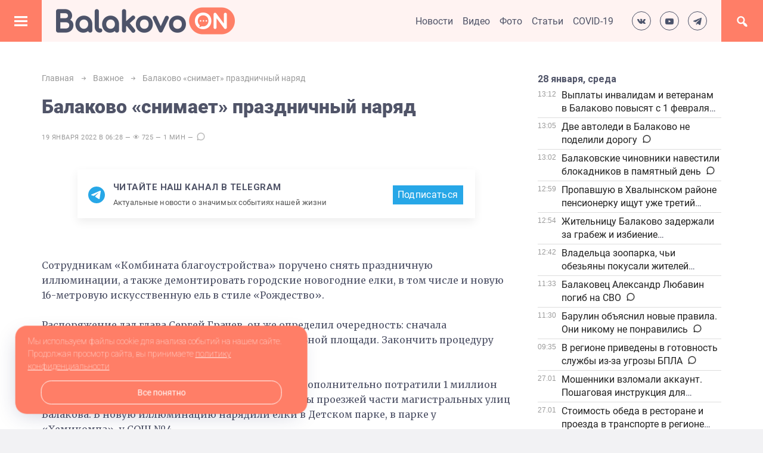

--- FILE ---
content_type: text/html; charset=UTF-8
request_url: https://balakovo.online/2022/01/19/balakovo-snimaet-prazdnichnyj-naryad/
body_size: 24777
content:
<!DOCTYPE html>
<html lang="ru-RU" class="no-js">
<head>
<meta charset="UTF-8">
<meta name="viewport" content="width=device-width, initial-scale=1">
<link rel="profile" href="https://gmpg.org/xfn/11">
<link rel="preconnect" href="https://fonts.googleapis.com">
<link rel="preconnect" href="https://fonts.gstatic.com" crossorigin>
<link href="https://fonts.googleapis.com/css2?family=Roboto:ital,wght@0,100;0,300;0,400;0,500;0,700;0,900;1,100;1,300;1,400;1,500;1,700;1,900&display=swap" rel="stylesheet">
<link href="https://fonts.googleapis.com/css2?family=Merriweather:ital,wght@0,300;0,400;0,700;0,900;1,300;1,400;1,700;1,900&display=swap" rel="stylesheet">

<link href="https://balakovo.online/wp-content/uploads/2021/11/favicon.png" rel="icon" type="image/x-icon">
  
<meta name='robots' content='index, follow, max-image-preview:large, max-snippet:-1, max-video-preview:-1' />

	<!-- This site is optimized with the Yoast SEO plugin v25.6 - https://yoast.com/wordpress/plugins/seo/ -->
	<title>Балаково &quot;снимает&quot; праздничный наряд -</title>
	<meta name="description" content="Сотрудникам &quot;Комбината благоустройства&quot; поручено снять праздничную иллюминацию, а также демонтировать городские новогодние елки." />
	<link rel="canonical" href="https://balakovo.online/2022/01/19/balakovo-snimaet-prazdnichnyj-naryad/" />
	<meta property="og:locale" content="ru_RU" />
	<meta property="og:type" content="article" />
	<meta property="og:title" content="Балаково &quot;снимает&quot; праздничный наряд -" />
	<meta property="og:description" content="Сотрудникам &quot;Комбината благоустройства&quot; поручено снять праздничную иллюминацию, а также демонтировать городские новогодние елки." />
	<meta property="og:url" content="https://balakovo.online/2022/01/19/balakovo-snimaet-prazdnichnyj-naryad/" />
	<meta property="og:site_name" content="Балаково.Онлайн - Все новости Балаково" />
	<meta property="article:published_time" content="2022-01-19T02:28:00+00:00" />
	<meta property="article:modified_time" content="2025-06-03T11:41:44+00:00" />
	<meta property="og:image" content="https://balakovo.online/wp-content/uploads/2022/01/19.01-most.jpg" />
	<meta property="og:image:width" content="1920" />
	<meta property="og:image:height" content="1282" />
	<meta property="og:image:type" content="image/jpeg" />
	<meta name="author" content="Наталья Ивлиева" />
	<meta name="twitter:card" content="summary_large_image" />
	<meta name="twitter:label1" content="Написано автором" />
	<meta name="twitter:data1" content="Наталья Ивлиева" />
	<meta name="twitter:label2" content="Примерное время для чтения" />
	<meta name="twitter:data2" content="1 минута" />
	<script type="application/ld+json" class="yoast-schema-graph">{"@context":"https://schema.org","@graph":[{"@type":"Article","@id":"https://balakovo.online/2022/01/19/balakovo-snimaet-prazdnichnyj-naryad/#article","isPartOf":{"@id":"https://balakovo.online/2022/01/19/balakovo-snimaet-prazdnichnyj-naryad/"},"author":{"name":"Наталья Ивлиева","@id":"https://balakovo.online/#/schema/person/5eb7a6a05e4b7fef901fc7c52440f3c9"},"headline":"Балаково &#171;снимает&#187; праздничный наряд","datePublished":"2022-01-19T02:28:00+00:00","dateModified":"2025-06-03T11:41:44+00:00","mainEntityOfPage":{"@id":"https://balakovo.online/2022/01/19/balakovo-snimaet-prazdnichnyj-naryad/"},"wordCount":119,"publisher":{"@id":"https://balakovo.online/#organization"},"image":{"@id":"https://balakovo.online/2022/01/19/balakovo-snimaet-prazdnichnyj-naryad/#primaryimage"},"thumbnailUrl":"https://balakovo.online/wp-content/uploads/2022/01/19.01-most.jpg","articleSection":["Важное","Город"],"inLanguage":"ru-RU"},{"@type":"WebPage","@id":"https://balakovo.online/2022/01/19/balakovo-snimaet-prazdnichnyj-naryad/","url":"https://balakovo.online/2022/01/19/balakovo-snimaet-prazdnichnyj-naryad/","name":"Балаково \"снимает\" праздничный наряд -","isPartOf":{"@id":"https://balakovo.online/#website"},"primaryImageOfPage":{"@id":"https://balakovo.online/2022/01/19/balakovo-snimaet-prazdnichnyj-naryad/#primaryimage"},"image":{"@id":"https://balakovo.online/2022/01/19/balakovo-snimaet-prazdnichnyj-naryad/#primaryimage"},"thumbnailUrl":"https://balakovo.online/wp-content/uploads/2022/01/19.01-most.jpg","datePublished":"2022-01-19T02:28:00+00:00","dateModified":"2025-06-03T11:41:44+00:00","description":"Сотрудникам \"Комбината благоустройства\" поручено снять праздничную иллюминацию, а также демонтировать городские новогодние елки.","breadcrumb":{"@id":"https://balakovo.online/2022/01/19/balakovo-snimaet-prazdnichnyj-naryad/#breadcrumb"},"inLanguage":"ru-RU","potentialAction":[{"@type":"ReadAction","target":["https://balakovo.online/2022/01/19/balakovo-snimaet-prazdnichnyj-naryad/"]}]},{"@type":"ImageObject","inLanguage":"ru-RU","@id":"https://balakovo.online/2022/01/19/balakovo-snimaet-prazdnichnyj-naryad/#primaryimage","url":"https://balakovo.online/wp-content/uploads/2022/01/19.01-most.jpg","contentUrl":"https://balakovo.online/wp-content/uploads/2022/01/19.01-most.jpg","width":1920,"height":1282},{"@type":"BreadcrumbList","@id":"https://balakovo.online/2022/01/19/balakovo-snimaet-prazdnichnyj-naryad/#breadcrumb","itemListElement":[{"@type":"ListItem","position":1,"name":"Главная страница","item":"https://balakovo.online/"},{"@type":"ListItem","position":2,"name":"Балаково &#171;снимает&#187; праздничный наряд"}]},{"@type":"WebSite","@id":"https://balakovo.online/#website","url":"https://balakovo.online/","name":"Балаково.Онлайн - Все новости Балаково","description":"","publisher":{"@id":"https://balakovo.online/#organization"},"potentialAction":[{"@type":"SearchAction","target":{"@type":"EntryPoint","urlTemplate":"https://balakovo.online/?s={search_term_string}"},"query-input":{"@type":"PropertyValueSpecification","valueRequired":true,"valueName":"search_term_string"}}],"inLanguage":"ru-RU"},{"@type":"Organization","@id":"https://balakovo.online/#organization","name":"Балаково.Онлайн - все новости Балаково","url":"https://balakovo.online/","logo":{"@type":"ImageObject","inLanguage":"ru-RU","@id":"https://balakovo.online/#/schema/logo/image/","url":"https://balakovo.online/wp-content/uploads/2021/12/opengraph.png","contentUrl":"https://balakovo.online/wp-content/uploads/2021/12/opengraph.png","width":1000,"height":346,"caption":"Балаково.Онлайн - все новости Балаково"},"image":{"@id":"https://balakovo.online/#/schema/logo/image/"},"sameAs":["https://www.instagram.com/balakovo.online/","https://www.youtube.com/channel/UC7lH07qIVI6z2p69o1YiUiQ"]},{"@type":"Person","@id":"https://balakovo.online/#/schema/person/5eb7a6a05e4b7fef901fc7c52440f3c9","name":"Наталья Ивлиева","image":{"@type":"ImageObject","inLanguage":"ru-RU","@id":"https://balakovo.online/#/schema/person/image/","url":"https://secure.gravatar.com/avatar/d7d8a69ee3f4787b731130ecd71449eeec16b29b4c208a55ee8bf17cae0c6a39?s=96&d=mm&r=g","contentUrl":"https://secure.gravatar.com/avatar/d7d8a69ee3f4787b731130ecd71449eeec16b29b4c208a55ee8bf17cae0c6a39?s=96&d=mm&r=g","caption":"Наталья Ивлиева"}}]}</script>
	<!-- / Yoast SEO plugin. -->


<link rel="alternate" title="oEmbed (JSON)" type="application/json+oembed" href="https://balakovo.online/wp-json/oembed/1.0/embed?url=https%3A%2F%2Fbalakovo.online%2F2022%2F01%2F19%2Fbalakovo-snimaet-prazdnichnyj-naryad%2F" />
<link rel="alternate" title="oEmbed (XML)" type="text/xml+oembed" href="https://balakovo.online/wp-json/oembed/1.0/embed?url=https%3A%2F%2Fbalakovo.online%2F2022%2F01%2F19%2Fbalakovo-snimaet-prazdnichnyj-naryad%2F&#038;format=xml" />
<style id='wp-img-auto-sizes-contain-inline-css' type='text/css'>
img:is([sizes=auto i],[sizes^="auto," i]){contain-intrinsic-size:3000px 1500px}
/*# sourceURL=wp-img-auto-sizes-contain-inline-css */
</style>
<style id='wp-block-library-inline-css' type='text/css'>
:root{--wp-block-synced-color:#7a00df;--wp-block-synced-color--rgb:122,0,223;--wp-bound-block-color:var(--wp-block-synced-color);--wp-editor-canvas-background:#ddd;--wp-admin-theme-color:#007cba;--wp-admin-theme-color--rgb:0,124,186;--wp-admin-theme-color-darker-10:#006ba1;--wp-admin-theme-color-darker-10--rgb:0,107,160.5;--wp-admin-theme-color-darker-20:#005a87;--wp-admin-theme-color-darker-20--rgb:0,90,135;--wp-admin-border-width-focus:2px}@media (min-resolution:192dpi){:root{--wp-admin-border-width-focus:1.5px}}.wp-element-button{cursor:pointer}:root .has-very-light-gray-background-color{background-color:#eee}:root .has-very-dark-gray-background-color{background-color:#313131}:root .has-very-light-gray-color{color:#eee}:root .has-very-dark-gray-color{color:#313131}:root .has-vivid-green-cyan-to-vivid-cyan-blue-gradient-background{background:linear-gradient(135deg,#00d084,#0693e3)}:root .has-purple-crush-gradient-background{background:linear-gradient(135deg,#34e2e4,#4721fb 50%,#ab1dfe)}:root .has-hazy-dawn-gradient-background{background:linear-gradient(135deg,#faaca8,#dad0ec)}:root .has-subdued-olive-gradient-background{background:linear-gradient(135deg,#fafae1,#67a671)}:root .has-atomic-cream-gradient-background{background:linear-gradient(135deg,#fdd79a,#004a59)}:root .has-nightshade-gradient-background{background:linear-gradient(135deg,#330968,#31cdcf)}:root .has-midnight-gradient-background{background:linear-gradient(135deg,#020381,#2874fc)}:root{--wp--preset--font-size--normal:16px;--wp--preset--font-size--huge:42px}.has-regular-font-size{font-size:1em}.has-larger-font-size{font-size:2.625em}.has-normal-font-size{font-size:var(--wp--preset--font-size--normal)}.has-huge-font-size{font-size:var(--wp--preset--font-size--huge)}.has-text-align-center{text-align:center}.has-text-align-left{text-align:left}.has-text-align-right{text-align:right}.has-fit-text{white-space:nowrap!important}#end-resizable-editor-section{display:none}.aligncenter{clear:both}.items-justified-left{justify-content:flex-start}.items-justified-center{justify-content:center}.items-justified-right{justify-content:flex-end}.items-justified-space-between{justify-content:space-between}.screen-reader-text{border:0;clip-path:inset(50%);height:1px;margin:-1px;overflow:hidden;padding:0;position:absolute;width:1px;word-wrap:normal!important}.screen-reader-text:focus{background-color:#ddd;clip-path:none;color:#444;display:block;font-size:1em;height:auto;left:5px;line-height:normal;padding:15px 23px 14px;text-decoration:none;top:5px;width:auto;z-index:100000}html :where(.has-border-color){border-style:solid}html :where([style*=border-top-color]){border-top-style:solid}html :where([style*=border-right-color]){border-right-style:solid}html :where([style*=border-bottom-color]){border-bottom-style:solid}html :where([style*=border-left-color]){border-left-style:solid}html :where([style*=border-width]){border-style:solid}html :where([style*=border-top-width]){border-top-style:solid}html :where([style*=border-right-width]){border-right-style:solid}html :where([style*=border-bottom-width]){border-bottom-style:solid}html :where([style*=border-left-width]){border-left-style:solid}html :where(img[class*=wp-image-]){height:auto;max-width:100%}:where(figure){margin:0 0 1em}html :where(.is-position-sticky){--wp-admin--admin-bar--position-offset:var(--wp-admin--admin-bar--height,0px)}@media screen and (max-width:600px){html :where(.is-position-sticky){--wp-admin--admin-bar--position-offset:0px}}

/*# sourceURL=wp-block-library-inline-css */
</style><style id='wp-block-calendar-inline-css' type='text/css'>
.wp-block-calendar{text-align:center}.wp-block-calendar td,.wp-block-calendar th{border:1px solid;padding:.25em}.wp-block-calendar th{font-weight:400}.wp-block-calendar caption{background-color:inherit}.wp-block-calendar table{border-collapse:collapse;width:100%}.wp-block-calendar table.has-background th{background-color:inherit}.wp-block-calendar table.has-text-color th{color:inherit}.wp-block-calendar :where(table:not(.has-text-color)){color:#40464d}.wp-block-calendar :where(table:not(.has-text-color)) td,.wp-block-calendar :where(table:not(.has-text-color)) th{border-color:#ddd}:where(.wp-block-calendar table:not(.has-background) th){background:#ddd}
/*# sourceURL=https://balakovo.online/wp-includes/blocks/calendar/style.min.css */
</style>
<style id='wp-block-paragraph-inline-css' type='text/css'>
.is-small-text{font-size:.875em}.is-regular-text{font-size:1em}.is-large-text{font-size:2.25em}.is-larger-text{font-size:3em}.has-drop-cap:not(:focus):first-letter{float:left;font-size:8.4em;font-style:normal;font-weight:100;line-height:.68;margin:.05em .1em 0 0;text-transform:uppercase}body.rtl .has-drop-cap:not(:focus):first-letter{float:none;margin-left:.1em}p.has-drop-cap.has-background{overflow:hidden}:root :where(p.has-background){padding:1.25em 2.375em}:where(p.has-text-color:not(.has-link-color)) a{color:inherit}p.has-text-align-left[style*="writing-mode:vertical-lr"],p.has-text-align-right[style*="writing-mode:vertical-rl"]{rotate:180deg}
/*# sourceURL=https://balakovo.online/wp-includes/blocks/paragraph/style.min.css */
</style>
<style id='global-styles-inline-css' type='text/css'>
:root{--wp--preset--aspect-ratio--square: 1;--wp--preset--aspect-ratio--4-3: 4/3;--wp--preset--aspect-ratio--3-4: 3/4;--wp--preset--aspect-ratio--3-2: 3/2;--wp--preset--aspect-ratio--2-3: 2/3;--wp--preset--aspect-ratio--16-9: 16/9;--wp--preset--aspect-ratio--9-16: 9/16;--wp--preset--color--black: #000000;--wp--preset--color--cyan-bluish-gray: #abb8c3;--wp--preset--color--white: #ffffff;--wp--preset--color--pale-pink: #f78da7;--wp--preset--color--vivid-red: #cf2e2e;--wp--preset--color--luminous-vivid-orange: #ff6900;--wp--preset--color--luminous-vivid-amber: #fcb900;--wp--preset--color--light-green-cyan: #7bdcb5;--wp--preset--color--vivid-green-cyan: #00d084;--wp--preset--color--pale-cyan-blue: #8ed1fc;--wp--preset--color--vivid-cyan-blue: #0693e3;--wp--preset--color--vivid-purple: #9b51e0;--wp--preset--gradient--vivid-cyan-blue-to-vivid-purple: linear-gradient(135deg,rgb(6,147,227) 0%,rgb(155,81,224) 100%);--wp--preset--gradient--light-green-cyan-to-vivid-green-cyan: linear-gradient(135deg,rgb(122,220,180) 0%,rgb(0,208,130) 100%);--wp--preset--gradient--luminous-vivid-amber-to-luminous-vivid-orange: linear-gradient(135deg,rgb(252,185,0) 0%,rgb(255,105,0) 100%);--wp--preset--gradient--luminous-vivid-orange-to-vivid-red: linear-gradient(135deg,rgb(255,105,0) 0%,rgb(207,46,46) 100%);--wp--preset--gradient--very-light-gray-to-cyan-bluish-gray: linear-gradient(135deg,rgb(238,238,238) 0%,rgb(169,184,195) 100%);--wp--preset--gradient--cool-to-warm-spectrum: linear-gradient(135deg,rgb(74,234,220) 0%,rgb(151,120,209) 20%,rgb(207,42,186) 40%,rgb(238,44,130) 60%,rgb(251,105,98) 80%,rgb(254,248,76) 100%);--wp--preset--gradient--blush-light-purple: linear-gradient(135deg,rgb(255,206,236) 0%,rgb(152,150,240) 100%);--wp--preset--gradient--blush-bordeaux: linear-gradient(135deg,rgb(254,205,165) 0%,rgb(254,45,45) 50%,rgb(107,0,62) 100%);--wp--preset--gradient--luminous-dusk: linear-gradient(135deg,rgb(255,203,112) 0%,rgb(199,81,192) 50%,rgb(65,88,208) 100%);--wp--preset--gradient--pale-ocean: linear-gradient(135deg,rgb(255,245,203) 0%,rgb(182,227,212) 50%,rgb(51,167,181) 100%);--wp--preset--gradient--electric-grass: linear-gradient(135deg,rgb(202,248,128) 0%,rgb(113,206,126) 100%);--wp--preset--gradient--midnight: linear-gradient(135deg,rgb(2,3,129) 0%,rgb(40,116,252) 100%);--wp--preset--font-size--small: 13px;--wp--preset--font-size--medium: 20px;--wp--preset--font-size--large: 36px;--wp--preset--font-size--x-large: 42px;--wp--preset--spacing--20: 0.44rem;--wp--preset--spacing--30: 0.67rem;--wp--preset--spacing--40: 1rem;--wp--preset--spacing--50: 1.5rem;--wp--preset--spacing--60: 2.25rem;--wp--preset--spacing--70: 3.38rem;--wp--preset--spacing--80: 5.06rem;--wp--preset--shadow--natural: 6px 6px 9px rgba(0, 0, 0, 0.2);--wp--preset--shadow--deep: 12px 12px 50px rgba(0, 0, 0, 0.4);--wp--preset--shadow--sharp: 6px 6px 0px rgba(0, 0, 0, 0.2);--wp--preset--shadow--outlined: 6px 6px 0px -3px rgb(255, 255, 255), 6px 6px rgb(0, 0, 0);--wp--preset--shadow--crisp: 6px 6px 0px rgb(0, 0, 0);}:where(.is-layout-flex){gap: 0.5em;}:where(.is-layout-grid){gap: 0.5em;}body .is-layout-flex{display: flex;}.is-layout-flex{flex-wrap: wrap;align-items: center;}.is-layout-flex > :is(*, div){margin: 0;}body .is-layout-grid{display: grid;}.is-layout-grid > :is(*, div){margin: 0;}:where(.wp-block-columns.is-layout-flex){gap: 2em;}:where(.wp-block-columns.is-layout-grid){gap: 2em;}:where(.wp-block-post-template.is-layout-flex){gap: 1.25em;}:where(.wp-block-post-template.is-layout-grid){gap: 1.25em;}.has-black-color{color: var(--wp--preset--color--black) !important;}.has-cyan-bluish-gray-color{color: var(--wp--preset--color--cyan-bluish-gray) !important;}.has-white-color{color: var(--wp--preset--color--white) !important;}.has-pale-pink-color{color: var(--wp--preset--color--pale-pink) !important;}.has-vivid-red-color{color: var(--wp--preset--color--vivid-red) !important;}.has-luminous-vivid-orange-color{color: var(--wp--preset--color--luminous-vivid-orange) !important;}.has-luminous-vivid-amber-color{color: var(--wp--preset--color--luminous-vivid-amber) !important;}.has-light-green-cyan-color{color: var(--wp--preset--color--light-green-cyan) !important;}.has-vivid-green-cyan-color{color: var(--wp--preset--color--vivid-green-cyan) !important;}.has-pale-cyan-blue-color{color: var(--wp--preset--color--pale-cyan-blue) !important;}.has-vivid-cyan-blue-color{color: var(--wp--preset--color--vivid-cyan-blue) !important;}.has-vivid-purple-color{color: var(--wp--preset--color--vivid-purple) !important;}.has-black-background-color{background-color: var(--wp--preset--color--black) !important;}.has-cyan-bluish-gray-background-color{background-color: var(--wp--preset--color--cyan-bluish-gray) !important;}.has-white-background-color{background-color: var(--wp--preset--color--white) !important;}.has-pale-pink-background-color{background-color: var(--wp--preset--color--pale-pink) !important;}.has-vivid-red-background-color{background-color: var(--wp--preset--color--vivid-red) !important;}.has-luminous-vivid-orange-background-color{background-color: var(--wp--preset--color--luminous-vivid-orange) !important;}.has-luminous-vivid-amber-background-color{background-color: var(--wp--preset--color--luminous-vivid-amber) !important;}.has-light-green-cyan-background-color{background-color: var(--wp--preset--color--light-green-cyan) !important;}.has-vivid-green-cyan-background-color{background-color: var(--wp--preset--color--vivid-green-cyan) !important;}.has-pale-cyan-blue-background-color{background-color: var(--wp--preset--color--pale-cyan-blue) !important;}.has-vivid-cyan-blue-background-color{background-color: var(--wp--preset--color--vivid-cyan-blue) !important;}.has-vivid-purple-background-color{background-color: var(--wp--preset--color--vivid-purple) !important;}.has-black-border-color{border-color: var(--wp--preset--color--black) !important;}.has-cyan-bluish-gray-border-color{border-color: var(--wp--preset--color--cyan-bluish-gray) !important;}.has-white-border-color{border-color: var(--wp--preset--color--white) !important;}.has-pale-pink-border-color{border-color: var(--wp--preset--color--pale-pink) !important;}.has-vivid-red-border-color{border-color: var(--wp--preset--color--vivid-red) !important;}.has-luminous-vivid-orange-border-color{border-color: var(--wp--preset--color--luminous-vivid-orange) !important;}.has-luminous-vivid-amber-border-color{border-color: var(--wp--preset--color--luminous-vivid-amber) !important;}.has-light-green-cyan-border-color{border-color: var(--wp--preset--color--light-green-cyan) !important;}.has-vivid-green-cyan-border-color{border-color: var(--wp--preset--color--vivid-green-cyan) !important;}.has-pale-cyan-blue-border-color{border-color: var(--wp--preset--color--pale-cyan-blue) !important;}.has-vivid-cyan-blue-border-color{border-color: var(--wp--preset--color--vivid-cyan-blue) !important;}.has-vivid-purple-border-color{border-color: var(--wp--preset--color--vivid-purple) !important;}.has-vivid-cyan-blue-to-vivid-purple-gradient-background{background: var(--wp--preset--gradient--vivid-cyan-blue-to-vivid-purple) !important;}.has-light-green-cyan-to-vivid-green-cyan-gradient-background{background: var(--wp--preset--gradient--light-green-cyan-to-vivid-green-cyan) !important;}.has-luminous-vivid-amber-to-luminous-vivid-orange-gradient-background{background: var(--wp--preset--gradient--luminous-vivid-amber-to-luminous-vivid-orange) !important;}.has-luminous-vivid-orange-to-vivid-red-gradient-background{background: var(--wp--preset--gradient--luminous-vivid-orange-to-vivid-red) !important;}.has-very-light-gray-to-cyan-bluish-gray-gradient-background{background: var(--wp--preset--gradient--very-light-gray-to-cyan-bluish-gray) !important;}.has-cool-to-warm-spectrum-gradient-background{background: var(--wp--preset--gradient--cool-to-warm-spectrum) !important;}.has-blush-light-purple-gradient-background{background: var(--wp--preset--gradient--blush-light-purple) !important;}.has-blush-bordeaux-gradient-background{background: var(--wp--preset--gradient--blush-bordeaux) !important;}.has-luminous-dusk-gradient-background{background: var(--wp--preset--gradient--luminous-dusk) !important;}.has-pale-ocean-gradient-background{background: var(--wp--preset--gradient--pale-ocean) !important;}.has-electric-grass-gradient-background{background: var(--wp--preset--gradient--electric-grass) !important;}.has-midnight-gradient-background{background: var(--wp--preset--gradient--midnight) !important;}.has-small-font-size{font-size: var(--wp--preset--font-size--small) !important;}.has-medium-font-size{font-size: var(--wp--preset--font-size--medium) !important;}.has-large-font-size{font-size: var(--wp--preset--font-size--large) !important;}.has-x-large-font-size{font-size: var(--wp--preset--font-size--x-large) !important;}
/*# sourceURL=global-styles-inline-css */
</style>

<style id='classic-theme-styles-inline-css' type='text/css'>
/*! This file is auto-generated */
.wp-block-button__link{color:#fff;background-color:#32373c;border-radius:9999px;box-shadow:none;text-decoration:none;padding:calc(.667em + 2px) calc(1.333em + 2px);font-size:1.125em}.wp-block-file__button{background:#32373c;color:#fff;text-decoration:none}
/*# sourceURL=/wp-includes/css/classic-themes.min.css */
</style>
<link rel='stylesheet' id='contact-form-7-css' href='https://balakovo.online/wp-content/plugins/contact-form-7/includes/css/styles.css?ver=6.1' type='text/css' media='all' />
<link rel='stylesheet' id='theme-style-css' href='https://balakovo.online/wp-content/themes/neva/style.css?ver=1741902062' type='text/css' media='all' />
<link rel='stylesheet' id='dashicons-css' href='https://balakovo.online/wp-includes/css/dashicons.min.css?ver=6.9' type='text/css' media='all' />
<link rel='stylesheet' id='dflip-style-css' href='https://balakovo.online/wp-content/plugins/3d-flipbook-dflip-lite/assets/css/dflip.min.css?ver=2.3.75' type='text/css' media='all' />
<link rel="https://api.w.org/" href="https://balakovo.online/wp-json/" /><link rel="alternate" title="JSON" type="application/json" href="https://balakovo.online/wp-json/wp/v2/posts/1461" /><style>
body{background:#f2f2f4;color:#505468}
a, a.read-more:hover{color:#505468}
a:hover, .standart-post h2.post-title a:hover, a.read-more, .standart-post .post-info a:hover, .breadcrumbs a:hover, #recentcomments a:hover, .gp-post-tags a:hover{color:#ff7e67}
header{background:#fff3f2}
.site-title h1 a,.site-title span a{color:#ffffff}
.gp-open-nav, .mob-menu-left, .widget-title:before{background:#ff7e67}
.gp-open-nav:before, .gp-mob-menu-hover:before, .menunav li a, .mob-menu-left .menu-title{color:#ffffff}
.mob-menu-cent{background:#ffffff; color:#505468}
.mob-menu-cent a, .mob-menu-cent .menu-title{color:#505468}
.mob-menu-right, .gp-mob-menu-open{background:#efeff4; color:#505468}
.mob-menu-right a, .mob-menu-right .menu-title{color:#505468}
.toggle-search, .gp-search-open{background:#ff7e67}
.toggle-search:before, .gp-search-hover:before, .gp-search-modal p, .search-container .s, .search-container .searchSubmit, .gp-search-modal span{color:#ffffff}
.search-container .s, .search-container .searchSubmit, .gp-search-modal span{border-color: #ffffff}
.toggle-social, .gp-social-open{background:#fff3f2}
.toggle-social:before, .gp-social-hover:before{color:#4d5369}
ul.gp-social-icons li{border:1px solid #4d5369}
ul.gp-social-icons li:hover{background:#ff7e67;border-color:#ff7e67}
.gp-home-slider{border-color: #fff3f2; display: grid; grid-template-columns: 1fr 423px;}
.gp-home-slider__slider{overflow: hidden;min-height: 460px}
@media (max-width: 449px) {
    .gp-home-slider {grid-template-columns: 1fr;}
    .gp-home-slider__slider{overflow: hidden;min-height: calc(100vw * 0.56)}
}
.gp-home-slider-item {position: relative;overflow: hidden;padding-bottom: 56%; width:100%}
/*.gp-home-slider-item::before {content: '';padding-top: 66%;float: left;}*/
.gp-home-slider-item__img {position: absolute;width:100%;height:auto;top:50%;left:50%;transform:translate(-50%,-50%)}
.slider-title,.poster-title{color:#fff}
.owl-nav button{background:#ff7e67;color:#ffffff}
h1,h2,h3,h4,h5,h6, .next-desc, .prev-desc, .comment-title, .standart-post h2.post-title a{color: #505468}
.homepage-post h2.post-title a, .homepage-post h2.post-title a:hover, .homepage-post .post-info, .homepage-post .post-info a, .homepage-post .post-info a:hover{color:#ffffff}
.gp-post-tags a:hover{border-color:#ff7e67}
#recentcomments a, .search-desc{color:#505468}
.loadmore-section{background:#4d5369;color:#ffffff}
.loadmore-section:hover{background:#ff7e67}
.comment-form input[type="submit"] {background:#ff7e67;color:#ffffff}
.comment-form input[type="submit"]:hover {background:#4d5369}
.full-post a.read-more{color:#ffffff;background:#4d5369}
.full-post a.read-more:hover{background:#ff7e67}
.nav-links .page-numbers,.pagination a.page-numbers,.pagination .page-numbers.current, .post-page-numbers, .post-page-numbers.current, .pagination a.page-numbers, nav.pagination .dots:hover{color:#505468}
.pagination .page-numbers.current,.pagination .page-numbers:hover, .post-page-numbers:hover, .post-page-numbers.current{background:#ff7e67;color:#ffffff}
footer{background:#f7f6fb; color:#505468 }
footer a {color:#505468}
#backtop{background:#4d5369}
#backtop:hover{background:#ff7e67}
#backtop:before {color:#ffffff}
.widget_categories ul li span{background:#ff7e67}
.gp-about-me-img:before{background:#ff7e67}
.widget .tagcloud a:hover{color:#ff7e67; border-color:#ff7e67}
ul.gp-child-cat-list li a{background: #ff7e67;color:#ffffff}
ul.gp-child-cat-list li a:hover{background:#4d5369}
blockquote {border-color:#4d5369}
.logo-title a{background-image: url('https://balakovo.online/wp-content/uploads/2021/10/logo2.png'); background-repeat: no-repeat;   width: 300px; height:70px}.logo-title a {background-size: cover}@media only screen and (max-width:500px){.gp-open-nav{width:33.505468%}.toggle-search{width:33.505468%}}ul.gp-social-icons {padding-right: 24px}.toggle-social { right: 70px}@media only screen and (max-width:500px){.gp-open-nav{width:33.505468%}.toggle-social {width:33.505468%; right:33.505468%}ul.gp-social-icons {padding-right: 0}}.main-col{float:left; margin-right:4%}.poster { background: url('') no-repeat center center; background-size: cover}
.toggle-comments {height: 0}.comment-title {font-size: 22px; padding-top: 40px}#reply-title { padding: 0}.loadmore-section, nav.pagination {margin-bottom: 35px}  .post-header { margin-bottom: 35px}
.gp-recent-posts-widget ul li .time {color:#999}
.gp-home-slider__category {
    display: inline-flex;
    justify-content: center;
    align-items: center;
    padding: 0 16px;
    height: 36px;
    min-height: 36px;
    position: absolute;
    top: 32px;
    left: 32px;
    z-index: 4;
    background-color: #ff7e67;
    color: #fff;
    text-decoration: none;
    cursor: pointer;
}
.gp-home-slider__category:hover {
    color: #fff;
    text-decoration: underline;
}
</style>
		<style type="text/css" id="wp-custom-css">
			/*Contact Form 7 - Скрываем виджет reCapcha 3*/
 
.grecaptcha-logo {
    display: none !important;
}
 
.grecaptcha-badge {
    display: none !important;
}		</style>
		</head>

<body class="wp-singular post-template-default single single-post postid-1461 single-format-standard wp-theme-neva" itemscope itemtype="https://schema.org/WebPage">
<!-- Yandex.Metrika counter -->
<script type="text/javascript" >
   (function(m,e,t,r,i,k,a){m[i]=m[i]||function(){(m[i].a=m[i].a||[]).push(arguments)};
   m[i].l=1*new Date();k=e.createElement(t),a=e.getElementsByTagName(t)[0],k.async=1,k.src=r,a.parentNode.insertBefore(k,a)})
   (window, document, "script", "https://mc.yandex.ru/metrika/tag.js", "ym");

   ym(83131390, "init", {
        clickmap:true,
        trackLinks:true,
        accurateTrackBounce:true,
        webvisor:true
   });
</script>
<noscript><div><img src="https://mc.yandex.ru/watch/83131390" style="position:absolute; left:-9999px;" alt="" /></div></noscript>
<!-- /Yandex.Metrika counter -->
<div class="wrap">


<header itemscope itemtype="https://schema.org/WPHeader">
<button class="gp-open-nav" title="Открыть меню"></button> 

 <div class="site-title logo-title">
<span itemprop="name"><a href="https://balakovo.online/">Балаково.Онлайн &#8212; Все новости Балаково</a></span>
</div><!-- end logo imglogo --><ul id="menu-menyu-top" class="header-menu"><li id="menu-item-617" class="menu-item menu-item-type-custom menu-item-object-custom menu-item-617"><a href="/" itemprop="url">Новости</a></li>
<li id="menu-item-614" class="menu-item menu-item-type-taxonomy menu-item-object-category menu-item-614"><a href="https://balakovo.online/video/" itemprop="url">Видео</a></li>
<li id="menu-item-615" class="menu-item menu-item-type-taxonomy menu-item-object-category menu-item-615"><a href="https://balakovo.online/foto/" itemprop="url">Фото</a></li>
<li id="menu-item-616" class="menu-item menu-item-type-taxonomy menu-item-object-category menu-item-616"><a href="https://balakovo.online/stati/" itemprop="url">Статьи</a></li>
<li id="menu-item-625" class="menu-item menu-item-type-taxonomy menu-item-object-category menu-item-625"><a href="https://balakovo.online/zdorove/covid-19/" itemprop="url">COVID-19</a></li>
</ul> 
<div class="gp-mob-social-block">
<ul class="gp-social-icons transparent-icons">
<!--noindex-->
<li><a class="vk" href="https://vk.com/balakovo.online" rel="nofollow" target="_blank"></a>




<li><a class="yt" href="" rel="nofollow" target="_blank"></a>

<li><a class="tg" href="https://t.me/balakovoonline" rel="nofollow" target="_blank"></a>

<!--/noindex-->
</ul>
</div><!--end gp-mob-social-block-->  
<div class="gp-search-modal custom-search-modal">
<a class="close"></a>
 
<div class="search-container gp-clearfix custom-search-modal__form">
 <form method="get" class="searchform" action="https://balakovo.online/">
<input type="text" id ="gp-form" class="s" name="s" onblur="if(this.value=='')this.value='Что будем искать?';" onfocus="if(this.value=='Что будем искать?')this.value='';" value="Что будем искать?"><input type="submit" class="searchSubmit" value="Найти" />

</form>

<p>Например, <span class="gp-inp-text">Доброта</span></p>
</div><!-- end search-container-->
        <div  class="custom-search-modal__calendar">
        <div id="block-4" class="widget widget_block widget_calendar gp-clearfix"><div class="wp-block-calendar"><table id="wp-calendar" class="wp-calendar-table">
	<caption>Январь 2022</caption>
	<thead>
	<tr>
		<th scope="col" aria-label="Понедельник">Пн</th>
		<th scope="col" aria-label="Вторник">Вт</th>
		<th scope="col" aria-label="Среда">Ср</th>
		<th scope="col" aria-label="Четверг">Чт</th>
		<th scope="col" aria-label="Пятница">Пт</th>
		<th scope="col" aria-label="Суббота">Сб</th>
		<th scope="col" aria-label="Воскресенье">Вс</th>
	</tr>
	</thead>
	<tbody>
	<tr>
		<td colspan="5" class="pad">&nbsp;</td><td>1</td><td>2</td>
	</tr>
	<tr>
		<td>3</td><td>4</td><td><a href="https://balakovo.online/2022/01/05/" aria-label="Записи, опубликованные 05.01.2022">5</a></td><td>6</td><td><a href="https://balakovo.online/2022/01/07/" aria-label="Записи, опубликованные 07.01.2022">7</a></td><td><a href="https://balakovo.online/2022/01/08/" aria-label="Записи, опубликованные 08.01.2022">8</a></td><td><a href="https://balakovo.online/2022/01/09/" aria-label="Записи, опубликованные 09.01.2022">9</a></td>
	</tr>
	<tr>
		<td><a href="https://balakovo.online/2022/01/10/" aria-label="Записи, опубликованные 10.01.2022">10</a></td><td><a href="https://balakovo.online/2022/01/11/" aria-label="Записи, опубликованные 11.01.2022">11</a></td><td><a href="https://balakovo.online/2022/01/12/" aria-label="Записи, опубликованные 12.01.2022">12</a></td><td><a href="https://balakovo.online/2022/01/13/" aria-label="Записи, опубликованные 13.01.2022">13</a></td><td><a href="https://balakovo.online/2022/01/14/" aria-label="Записи, опубликованные 14.01.2022">14</a></td><td>15</td><td>16</td>
	</tr>
	<tr>
		<td><a href="https://balakovo.online/2022/01/17/" aria-label="Записи, опубликованные 17.01.2022">17</a></td><td><a href="https://balakovo.online/2022/01/18/" aria-label="Записи, опубликованные 18.01.2022">18</a></td><td><a href="https://balakovo.online/2022/01/19/" aria-label="Записи, опубликованные 19.01.2022">19</a></td><td><a href="https://balakovo.online/2022/01/20/" aria-label="Записи, опубликованные 20.01.2022">20</a></td><td><a href="https://balakovo.online/2022/01/21/" aria-label="Записи, опубликованные 21.01.2022">21</a></td><td><a href="https://balakovo.online/2022/01/22/" aria-label="Записи, опубликованные 22.01.2022">22</a></td><td><a href="https://balakovo.online/2022/01/23/" aria-label="Записи, опубликованные 23.01.2022">23</a></td>
	</tr>
	<tr>
		<td><a href="https://balakovo.online/2022/01/24/" aria-label="Записи, опубликованные 24.01.2022">24</a></td><td><a href="https://balakovo.online/2022/01/25/" aria-label="Записи, опубликованные 25.01.2022">25</a></td><td><a href="https://balakovo.online/2022/01/26/" aria-label="Записи, опубликованные 26.01.2022">26</a></td><td><a href="https://balakovo.online/2022/01/27/" aria-label="Записи, опубликованные 27.01.2022">27</a></td><td><a href="https://balakovo.online/2022/01/28/" aria-label="Записи, опубликованные 28.01.2022">28</a></td><td>29</td><td><a href="https://balakovo.online/2022/01/30/" aria-label="Записи, опубликованные 30.01.2022">30</a></td>
	</tr>
	<tr>
		<td><a href="https://balakovo.online/2022/01/31/" aria-label="Записи, опубликованные 31.01.2022">31</a></td>
		<td class="pad" colspan="6">&nbsp;</td>
	</tr>
	</tbody>
	</table><nav aria-label="Предыдущий и следующий месяцы" class="wp-calendar-nav">
		<span class="wp-calendar-nav-prev"><a href="https://balakovo.online/2021/12/">&laquo; Дек</a></span>
		<span class="pad">&nbsp;</span>
		<span class="wp-calendar-nav-next"><a href="https://balakovo.online/2022/02/">Фев &raquo;</a></span>
	</nav></div></div><!-- end widget -->    </div>
    </div><!-- end gp-search-modal--> <button class="toggle-social open_social"  title="Социальные сети"></button>

 <button class="toggle-search open_search"  title="Поиск по сайту"></button>
</header> <!-- end  header  -->


<!-- контейнер с меню и виджетами-->
 <div class="gp-mob-menu gp-clearfix">
 <div class="gp-flex-wrapper no-wrap-desktop">

<!-- меню сайта -->
<div class="mob-menu-left">
<!-- <span class="menu-title">Меню</span> -->

<!-- 1я колонка меню -->
<div class="nav-panel">
<nav class="menunav" itemscope itemtype="https://www.schema.org/SiteNavigationElement">
 <ul id="menu-menyu-v-shapke-sleva" class="top-menu"><li id="menu-item-664" class="menu-item menu-item-type-taxonomy menu-item-object-category menu-item-664"><a href="https://balakovo.online/biznes/" itemprop="url"><span itemprop="name">Бизнес</span></a></li>
<li id="menu-item-665" class="menu-item menu-item-type-taxonomy menu-item-object-category current-post-ancestor current-menu-parent current-post-parent menu-item-665"><a href="https://balakovo.online/vazhnoe/" itemprop="url"><span itemprop="name">Важное</span></a></li>
<li id="menu-item-666" class="menu-item menu-item-type-taxonomy menu-item-object-category current-post-ancestor current-menu-parent current-post-parent menu-item-666"><a href="https://balakovo.online/gorod/" itemprop="url"><span itemprop="name">Город</span></a></li>
<li id="menu-item-667" class="menu-item menu-item-type-taxonomy menu-item-object-category menu-item-667"><a href="https://balakovo.online/zhkh/" itemprop="url"><span itemprop="name">ЖКХ</span></a></li>
<li id="menu-item-668" class="menu-item menu-item-type-taxonomy menu-item-object-category menu-item-668"><a href="https://balakovo.online/zdorove/" itemprop="url"><span itemprop="name">Здоровье</span></a></li>
<li id="menu-item-669" class="menu-item menu-item-type-taxonomy menu-item-object-category menu-item-669"><a href="https://balakovo.online/kriminal/" itemprop="url"><span itemprop="name">Криминал</span></a></li>
<li id="menu-item-670" class="menu-item menu-item-type-taxonomy menu-item-object-category menu-item-670"><a href="https://balakovo.online/kultura/" itemprop="url"><span itemprop="name">Культура</span></a></li>
<li id="menu-item-671" class="menu-item menu-item-type-taxonomy menu-item-object-category menu-item-671"><a href="https://balakovo.online/obrazovanie/" itemprop="url"><span itemprop="name">Образование</span></a></li>
<li id="menu-item-672" class="menu-item menu-item-type-taxonomy menu-item-object-category menu-item-672"><a href="https://balakovo.online/oficzialno/" itemprop="url"><span itemprop="name">Официально</span></a></li>
<li id="menu-item-673" class="menu-item menu-item-type-taxonomy menu-item-object-category menu-item-673"><a href="https://balakovo.online/politika/" itemprop="url"><span itemprop="name">Политика</span></a></li>
<li id="menu-item-674" class="menu-item menu-item-type-taxonomy menu-item-object-category menu-item-674"><a href="https://balakovo.online/religiya/" itemprop="url"><span itemprop="name">Религия</span></a></li>
<li id="menu-item-675" class="menu-item menu-item-type-taxonomy menu-item-object-category menu-item-675"><a href="https://balakovo.online/selo/" itemprop="url"><span itemprop="name">Село</span></a></li>
<li id="menu-item-676" class="menu-item menu-item-type-taxonomy menu-item-object-category menu-item-676"><a href="https://balakovo.online/sobytiya/" itemprop="url"><span itemprop="name">События</span></a></li>
<li id="menu-item-677" class="menu-item menu-item-type-taxonomy menu-item-object-category menu-item-677"><a href="https://balakovo.online/sport/" itemprop="url"><span itemprop="name">Спорт</span></a></li>
<li id="menu-item-678" class="menu-item menu-item-type-taxonomy menu-item-object-category menu-item-678"><a href="https://balakovo.online/transport/" itemprop="url"><span itemprop="name">Транспорт</span></a></li>
<li id="menu-item-679" class="menu-item menu-item-type-taxonomy menu-item-object-category menu-item-679"><a href="https://balakovo.online/ekologiya/" itemprop="url"><span itemprop="name">Экология</span></a></li>
</ul> </nav><!-- end  menunav  -->
</div> <!-- end  nav panel 1 -->
 
<!-- 2я колонка меню -->
<div class="nav-panel">
<nav  class="menunav" itemscope itemtype="https://www.schema.org/SiteNavigationElement">
 <ul id="menu-menyu-v-shapke-sprava" class="top-menu"><li id="menu-item-14" class="menu-item menu-item-type-taxonomy menu-item-object-category current-post-ancestor current-menu-parent current-post-parent menu-item-14"><a href="https://balakovo.online/vazhnoe/" itemprop="url"><span itemprop="name">Важное</span></a></li>
<li id="menu-item-15" class="menu-item menu-item-type-taxonomy menu-item-object-category menu-item-15"><a href="https://balakovo.online/video/" itemprop="url"><span itemprop="name">Видео</span></a></li>
<li id="menu-item-16" class="menu-item menu-item-type-taxonomy menu-item-object-category menu-item-16"><a href="https://balakovo.online/foto/" itemprop="url"><span itemprop="name">Фото</span></a></li>
<li id="menu-item-680" class="menu-item menu-item-type-taxonomy menu-item-object-category menu-item-680"><a href="https://balakovo.online/afisha/" itemprop="url"><span itemprop="name">Афиша</span></a></li>
<li id="menu-item-684" class="menu-item menu-item-type-taxonomy menu-item-object-category menu-item-684"><a href="https://balakovo.online/bykovo-otrogskoe-mo/" itemprop="url"><span itemprop="name">Спецпроекты</span></a></li>
</ul></nav><!-- end  menunav  -->
</div> <!-- end  nav panel 2 -->
</div> <!-- end  mob-menu-left -->

<!-- колонка по центру с виджетом -->
 <div class="mob-menu-cent">
<div id="block-27" class="widget widget_block widget_text gp-clearfix">
<p><strong>Каждый день мы создаём новости.</strong></p>
</div><!-- end widget --><div id="block-28" class="widget widget_block widget_text gp-clearfix">
<p>Новости, которые влияют на вашу жизнь.&nbsp;Мы&nbsp;публикуем информационные, аналитические, развлекательные&nbsp;и образовательные материалы, которые помогают вам сформировать&nbsp;собственное мнение по поводу событий.&nbsp;</p>
</div><!-- end widget --><div id="block-29" class="widget widget_block widget_text gp-clearfix">
<p><strong>Нам интересно всё. </strong></p>
</div><!-- end widget --><div id="block-30" class="widget widget_block widget_text gp-clearfix">
<p>Мы рассказываем о происшествиях, ситуациях, важных событиях.&nbsp;Наша задача - рассказать вам о сложных вещах просто, сообщить о том, что&nbsp;знать необходимо&nbsp;вне зависимости от обстоятельств и времени суток.</p>
</div><!-- end widget --><div id="block-31" class="widget widget_block widget_text gp-clearfix">
<p><strong>Наши материалы - понятные и проверенные.</strong></p>
</div><!-- end widget --><div id="block-32" class="widget widget_block widget_text gp-clearfix">
<p>Их&nbsp;создают сотрудники редакции, внештатные авторы и читатели. Любой и каждый может поделиться опытом, рассказать о себе, о своём проекте, о своей заботе или радости.</p>
</div><!-- end widget --><div id="block-33" class="widget widget_block widget_text gp-clearfix">
<p>Наша аудитория – все, кто интересуется происходящим, кто хочет жить комфортно и экологично, кто не боится проблем и знает, как их решать.</p>
</div><!-- end widget --></div> <!-- end  mob-menu-right -->

<!-- колонка справа с виджетом -->
 <div class="mob-menu-right-new">
  <div id="nav_menu-2" class="widget widget_nav_menu gp-clearfix"><div class="menu-menyu-v-shapke-tretya-kolonka-container"><ul id="menu-menyu-v-shapke-tretya-kolonka" class="menu"><li id="menu-item-819" class="menu-item menu-item-type-post_type menu-item-object-page menu-item-819"><a href="https://balakovo.online/kontakty/" itemprop="url">Контакты</a></li>
<li id="menu-item-694" class="menu-item menu-item-type-post_type menu-item-object-page menu-item-694"><a href="https://balakovo.online/rabota-u-nas/" itemprop="url">Работа у нас</a></li>
<li id="menu-item-689" class="menu-item menu-item-type-post_type menu-item-object-page menu-item-privacy-policy menu-item-689"><a rel="privacy-policy" href="https://balakovo.online/privacy-policy/" itemprop="url">Политика обработки персональных данных</a></li>
<li id="menu-item-690" class="menu-item menu-item-type-post_type menu-item-object-page menu-item-690"><a href="https://balakovo.online/informacziya-ob-ogranicheniyah/" itemprop="url">Информация об ограничениях</a></li>
<li id="menu-item-691" class="menu-item menu-item-type-post_type menu-item-object-page menu-item-691"><a href="https://balakovo.online/politika-ispolzovaniya-cookies/" itemprop="url">Политика использования Cookies</a></li>
<li id="menu-item-692" class="menu-item menu-item-type-post_type menu-item-object-page menu-item-692"><a href="https://balakovo.online/polzovatelskoe-soglashenie/" itemprop="url">Пользовательское соглашение</a></li>
<li id="menu-item-693" class="menu-item menu-item-type-post_type menu-item-object-page menu-item-693"><a href="https://balakovo.online/pravila-ispolzovaniya-materialov-sajta/" itemprop="url">Правила использования материалов сайта</a></li>
</ul></div></div><!-- end widget --></div> <!-- end  mob-menu-right -->

</div> <!-- end  wrapper -->
</div> <!-- end  gp-mob-menu -->
 


<main> 
 <div class="port gp-clearfix">
 
<div class="main-col">
 
<div id="post-1461" class="entry post-1461 post type-post status-publish format-standard has-post-thumbnail hentry category-vazhnoe category-gorod"  itemscope itemtype="https://schema.org/BlogPosting">
<div class="post-header">
<div class="breadcrumbs" itemscope itemtype="https://schema.org/BreadcrumbList"><span itemprop="itemListElement" itemscope itemtype="https://schema.org/ListItem"><a class="breadcrumbs__link" href="https://balakovo.online/" itemprop="item"><span itemprop="name">Главная</span></a><meta itemprop="position" content="1" /></span><span class="breadcrumbs__separator">&nbsp; <span class="dashicons dashicons-arrow-right-alt"></span> &nbsp;</span><span itemprop="itemListElement" itemscope itemtype="https://schema.org/ListItem"><a class="breadcrumbs__link" href="https://balakovo.online/vazhnoe/" itemprop="item"><span itemprop="name">Важное</span></a><meta itemprop="position" content="2" /></span><span class="breadcrumbs__separator">&nbsp; <span class="dashicons dashicons-arrow-right-alt"></span> &nbsp;</span><span class="breadcrumbs__current">Балаково &#171;снимает&#187; праздничный наряд</span></div><!-- end breadcrumbs --><div class="gp-clearfix"></div>
<h1 class="post-title"  itemprop="headline">Балаково &#171;снимает&#187; праздничный наряд</h1>

<span class="tech-info"> 19 января 2022 в 06:28 &mdash; &#128065; 725 &mdash; 1 мин &mdash; <a style="display: inline-block; max-height: 16px; margin-bottom: -3px" href="#respond"><img style="display: inline-block;margin: 0 2px 3px;opacity: 0.35" src="[data-uri]" height="14px" width="14px" /></a></span>

<span class="gp-post-tags">
</span> <!-- end gp-post-tags-->
</div><!-- end post-header-->

 <div class="gp-banner gp-clearfix">	<a class="button__href" href="https://t.me/balakovoonline">
		<div class="banner_container " aria-label="Наш Telegram">
			<button class="banner_button">
				<div class="soc-icons"></div>
				<span>
					<span class="banner_title">Читайте наш канал в Telegram</span>
					<span class="banner_subtitle">Актуальные новости о значимых событиях нашей жизни</span>
				</span>
				<span class="banner_channelbutton banner_buttontg">Подписаться</span>
			</button>
		</div>
	</a></div><!-- gp-banner 4 -->
<div class="post-content gp-clearfix" itemprop="articleBody">
 
<p>Сотрудникам &#171;Комбината благоустройства&#187; поручено снять праздничную иллюминации, а также демонтировать городские новогодние елки, в том числе и новую 16-метровую искусственную ель в стиле &#171;Рождество&#187;. </p>



<p>Распоряжение дал глава Сергей Грачев, он же определил очередность: сначала иллюминация по городу &#8212; потом елка на центральной площади. Закончить процедуру планируют до конца недели. </p>



<p>Новая иллюминация, на которую в прошлом году дополнительно потратили 1 миллион рублей, украсила  центральную площадь, периметры проезжей части магистральных улиц Балакова. В  новую иллюминацию нарядили ёлки в Детском парке, в парке у «Хемикомпа», у СОШ №4. </p>



<p>Напомним, в конце прошлого года Балаковский район занял второе место в смотре-конкурсе на лучшее оформление населённого пункта Саратовской области к празднованию Нового года и Рождества Христова.  </p>



<p>Фото &#8212; пресс-служба администрации БМР</p>
 </div><!-- end post-content-->

<meta itemprop="author" content="Наталья Ивлиева">
<meta itemprop="datePublished" content="2022-01-19T06:28:00+04:00">
<meta itemprop="dateModified" content="2022-01-19">
<link itemscope itemprop="mainEntityOfPage" itemtype="https://schema.org/WebPage" href="https://balakovo.online/2022/01/19/balakovo-snimaet-prazdnichnyj-naryad/">
<meta itemprop="image" content=" https://balakovo.online/wp-content/uploads/2022/01/19.01-most.jpg"><div itemprop="publisher" itemscope itemtype="https://schema.org/Organization">
<div itemprop="logo" itemscope  itemtype="https://schema.org/ImageObject">
<link itemprop="url image" href="https://balakovo.online/wp-content/uploads/2021/10/logo2.png">
<meta itemprop="width" content="300">
<meta itemprop="height" content="70">
</div>
<meta itemprop="name" content="Балаково.Онлайн &#8212; Все новости Балаково">
<meta itemprop="telephone" content="8 927 915-54-44">
<meta itemprop="address" content="Балаково">	
</div>

   

<div class="gp-banner gp-clearfix"><img data-src="https://balakovo.online/wp-content/uploads/2021/12/banner_sajt_3.jpg"></div><!-- gp-banner 5 -->
<div class="post-navigation gp-clearfix">
<div class="nav-box-item-wrapper">
<div class="nav-box-prev">
 
<div class="nav-box-item-caption gp-clearfix">
 <div class="prev-desc">Предыдущая запись</div> 

<a href="https://balakovo.online/2022/01/19/shkola-i-detskij-sad-ostalis-bez-vody/">
        <img  data-src="https://balakovo.online/wp-content/uploads/2022/01/19.01-kran-90x90.jpg" alt="В Балаково школа и детский сад остались без воды">
     </a>

<span class="prev-title"> <a href="https://balakovo.online/2022/01/19/shkola-i-detskij-sad-ostalis-bez-vody/">В Балаково школа и детский сад остались без воды </a></span>
</div><!-- end nav-box-item-caption -->
 
</div><!-- end  nav-box-prev-->
 
 
<div class="nav-box-next">
 
<div class="nav-box-item-caption gp-clearfix">
<div class="next-desc">Следующая запись</div> 

<a href="https://balakovo.online/2022/01/19/v-kupel-okunulsya-glava-bmr/">
        <img  data-src="https://balakovo.online/wp-content/uploads/2022/01/19.01-kreshenie-90x90.jpg" alt="Одним из первых в купель окунулся глава БМР">
     </a>

<span class="next-title"> <a href="https://balakovo.online/2022/01/19/v-kupel-okunulsya-glava-bmr/">Одним из первых в купель окунулся глава БМР </a></span>
</div><!-- end nav-box-item-caption -->
 
</div><!-- end // nav-box-next-->
</div><!-- end nav-box-item-wrapper -->
</div><!-- end // post-navigation-->
 <div class="gp-related-posts gp-clearfix">
<div id="post-263" class="related-posts post-263 post type-post status-publish format-standard has-post-thumbnail hentry category-vazhnoe category-zdorove">
<a href="https://balakovo.online/2021/07/07/edva-ne-zakonchilas-v-balakovo-postupilo-neskolko-tysyach-doz-vakcziny/">
<div class="related-posts-img"  data-bg="">
</div><!-- end // entry-blok-img-->
</a>
<div class="related-posts-inner">
 <span>Рекомендуемые материалы:</span>
<h2 class="post-title"><a href="https://balakovo.online/2021/07/07/edva-ne-zakonchilas-v-balakovo-postupilo-neskolko-tysyach-doz-vakcziny/">Едва не закончилась: в Балаково поступило несколько тысяч доз вакцины</a></h2>
</div><!-- end related-posts inner  -->
</div><!-- end // entry related-posts-->
<div id="post-37455" class="related-posts post-37455 post type-post status-publish format-standard has-post-thumbnail hentry category-bezopasnost category-vazhnoe category-gorod category-deti category-zdorove category-lyudi category-oficzialno tag-16-malyshej tag-balakovo tag-balakovo-onlajn tag-deti tag-novosti tag-novosti-balakovo tag-perinatalnyj-czentr tag-statistika">
<a href="https://balakovo.online/2025/05/30/malyshi-balakovo-58/">
<div class="related-posts-img"  data-bg="https://balakovo.online/wp-content/uploads/2023/09/orig.jpg">
</div><!-- end // entry-blok-img-->
</a>
<div class="related-posts-inner">
 <span>Рекомендуемые материалы:</span>
<h2 class="post-title"><a href="https://balakovo.online/2025/05/30/malyshi-balakovo-58/"> «Тринадцать — счастливых, дружных и любимых»: в Балаковской семье родился долгожданный 13-й ребенок</a></h2>
</div><!-- end related-posts inner  -->
</div><!-- end // entry related-posts-->
</div><!-- end gp related posts -->
</div> <!-- end post  -->
</div><!-- end maincol / maincol-fullwidth -->

<div class="sidebar" itemscope  itemtype="https://schema.org/WPSideBar">
 
<div  class="widget  gp-recent-posts-widget gp-clearfix">
    <div id="widget-time" style="font-size: 16px;font-weight: 600"></div>
    <script async type="text/javascript">
        const time = new Intl.DateTimeFormat('ru-RU', { day: 'numeric', month: 'long', weekday: 'long' })
        document.querySelector('#widget-time').innerHTML = time.format(new Date()).split(', ').reverse().join(', ');
    </script>
<ul>


<li class="gp-clearfix wp-widget-right__item">
 <p style="display: grid;grid-template-columns: 5ch 1fr"><span style="padding-top: 1px" class="time">
        13:12    </span>
	<span style="font-size:16px;/*font-weight:500*/display: -webkit-box;overflow: hidden;text-overflow: ellipsis;-webkit-box-orient: vertical;-webkit-line-clamp: 2;">	<a href="https://balakovo.online/2026/01/28/vyplaty-invalidam-i-veteranam-v-balakovo-povysyat-s-1-fevralya/">Выплаты инвалидам и ветеранам в Балаково повысят с 1 февраля</a>
	<a style="display: inline-block; max-height: 16px; margin-bottom: -3px; font-size: 12px;" href="https://balakovo.online/2026/01/28/vyplaty-invalidam-i-veteranam-v-balakovo-povysyat-s-1-fevralya/#respond" title="Комментарии">
	<img style="display: inline-block;margin: 0 2px 4px 5px;" src="[data-uri]" height="14px" width="14px" />	</a>
	</span>
	</p>
 </li><!-- end recent-post -->
 
<li class="gp-clearfix wp-widget-right__item">
 <p style="display: grid;grid-template-columns: 5ch 1fr"><span style="padding-top: 1px" class="time">
        13:05    </span>
	<span style="font-size:16px;/*font-weight:500*/display: -webkit-box;overflow: hidden;text-overflow: ellipsis;-webkit-box-orient: vertical;-webkit-line-clamp: 2;">	<a href="https://balakovo.online/2026/01/28/dve-avtoledi-v-balakovo-ne-podelili-dorogu/">Две автоледи в Балаково не поделили дорогу</a>
	<a style="display: inline-block; max-height: 16px; margin-bottom: -3px; font-size: 12px;" href="https://balakovo.online/2026/01/28/dve-avtoledi-v-balakovo-ne-podelili-dorogu/#respond" title="Комментарии">
	<img style="display: inline-block;margin: 0 2px 4px 5px;" src="[data-uri]" height="14px" width="14px" />	</a>
	</span>
	</p>
 </li><!-- end recent-post -->
 
<li class="gp-clearfix wp-widget-right__item">
 <p style="display: grid;grid-template-columns: 5ch 1fr"><span style="padding-top: 1px" class="time">
        13:02    </span>
	<span style="font-size:16px;/*font-weight:500*/display: -webkit-box;overflow: hidden;text-overflow: ellipsis;-webkit-box-orient: vertical;-webkit-line-clamp: 2;">	<a href="https://balakovo.online/2026/01/28/balakovskie-chinovniki-navestili-blokadnikov-v-pamyatnyj-den/">Балаковские чиновники навестили блокадников в памятный день</a>
	<a style="display: inline-block; max-height: 16px; margin-bottom: -3px; font-size: 12px;" href="https://balakovo.online/2026/01/28/balakovskie-chinovniki-navestili-blokadnikov-v-pamyatnyj-den/#respond" title="Комментарии">
	<img style="display: inline-block;margin: 0 2px 4px 5px;" src="[data-uri]" height="14px" width="14px" />	</a>
	</span>
	</p>
 </li><!-- end recent-post -->
 
<li class="gp-clearfix wp-widget-right__item">
 <p style="display: grid;grid-template-columns: 5ch 1fr"><span style="padding-top: 1px" class="time">
        12:59    </span>
	<span style="font-size:16px;/*font-weight:500*/display: -webkit-box;overflow: hidden;text-overflow: ellipsis;-webkit-box-orient: vertical;-webkit-line-clamp: 2;">	<a href="https://balakovo.online/2026/01/28/propavshuyu-v-hvalynskom-rajone-pensionerku-ishhut-uzhe-tretij-mesyacz/">Пропавшую в Хвалынском районе пенсионерку ищут уже третий месяц</a>
	<a style="display: inline-block; max-height: 16px; margin-bottom: -3px; font-size: 12px;" href="https://balakovo.online/2026/01/28/propavshuyu-v-hvalynskom-rajone-pensionerku-ishhut-uzhe-tretij-mesyacz/#respond" title="Комментарии">
	<img style="display: inline-block;margin: 0 2px 4px 5px;" src="[data-uri]" height="14px" width="14px" />	</a>
	</span>
	</p>
 </li><!-- end recent-post -->
 
<li class="gp-clearfix wp-widget-right__item">
 <p style="display: grid;grid-template-columns: 5ch 1fr"><span style="padding-top: 1px" class="time">
        12:54    </span>
	<span style="font-size:16px;/*font-weight:500*/display: -webkit-box;overflow: hidden;text-overflow: ellipsis;-webkit-box-orient: vertical;-webkit-line-clamp: 2;">	<a href="https://balakovo.online/2026/01/28/zhitelniczu-balakovo-zaderzhali-za-grabezh-i-izbienie-maloznakomoj-damy/">Жительницу Балаково задержали за грабеж и избиение малознакомой дамы</a>
	<a style="display: inline-block; max-height: 16px; margin-bottom: -3px; font-size: 12px;" href="https://balakovo.online/2026/01/28/zhitelniczu-balakovo-zaderzhali-za-grabezh-i-izbienie-maloznakomoj-damy/#respond" title="Комментарии">
	<img style="display: inline-block;margin: 0 2px 4px 5px;" src="[data-uri]" height="14px" width="14px" />	</a>
	</span>
	</p>
 </li><!-- end recent-post -->
 
<li class="gp-clearfix wp-widget-right__item">
 <p style="display: grid;grid-template-columns: 5ch 1fr"><span style="padding-top: 1px" class="time">
        12:42    </span>
	<span style="font-size:16px;/*font-weight:500*/display: -webkit-box;overflow: hidden;text-overflow: ellipsis;-webkit-box-orient: vertical;-webkit-line-clamp: 2;">	<a href="https://balakovo.online/2026/01/28/vladelcza-zooparka-chi-obezyany-pokusali-zhitelej-balakovo-oshtrafovali/">Владельца зоопарка, чьи обезьяны покусали жителей Балаково, оштрафовали</a>
	<a style="display: inline-block; max-height: 16px; margin-bottom: -3px; font-size: 12px;" href="https://balakovo.online/2026/01/28/vladelcza-zooparka-chi-obezyany-pokusali-zhitelej-balakovo-oshtrafovali/#respond" title="Комментарии">
	<img style="display: inline-block;margin: 0 2px 4px 5px;" src="[data-uri]" height="14px" width="14px" />	</a>
	</span>
	</p>
 </li><!-- end recent-post -->
 
<li class="gp-clearfix wp-widget-right__item">
 <p style="display: grid;grid-template-columns: 5ch 1fr"><span style="padding-top: 1px" class="time">
        11:33    </span>
	<span style="font-size:16px;/*font-weight:500*/display: -webkit-box;overflow: hidden;text-overflow: ellipsis;-webkit-box-orient: vertical;-webkit-line-clamp: 2;">	<a href="https://balakovo.online/2026/01/28/balakovecz-aleksandr-lyubavin-pogib-na-svo/">Балаковец Александр Любавин погиб на СВО</a>
	<a style="display: inline-block; max-height: 16px; margin-bottom: -3px; font-size: 12px;" href="https://balakovo.online/2026/01/28/balakovecz-aleksandr-lyubavin-pogib-na-svo/#respond" title="Комментарии">
	<img style="display: inline-block;margin: 0 2px 4px 5px;" src="[data-uri]" height="14px" width="14px" />	</a>
	</span>
	</p>
 </li><!-- end recent-post -->
 
<li class="gp-clearfix wp-widget-right__item">
 <p style="display: grid;grid-template-columns: 5ch 1fr"><span style="padding-top: 1px" class="time">
        11:30    </span>
	<span style="font-size:16px;/*font-weight:500*/display: -webkit-box;overflow: hidden;text-overflow: ellipsis;-webkit-box-orient: vertical;-webkit-line-clamp: 2;">	<a href="https://balakovo.online/2026/01/28/barulin-obyasnil-novye-pravila/">Барулин объяснил новые правила. Они никому не понравились</a>
	<a style="display: inline-block; max-height: 16px; margin-bottom: -3px; font-size: 12px;" href="https://balakovo.online/2026/01/28/barulin-obyasnil-novye-pravila/#respond" title="Комментарии">
	<img style="display: inline-block;margin: 0 2px 4px 5px;" src="[data-uri]" height="14px" width="14px" />	</a>
	</span>
	</p>
 </li><!-- end recent-post -->
 
<li class="gp-clearfix wp-widget-right__item">
 <p style="display: grid;grid-template-columns: 5ch 1fr"><span style="padding-top: 1px" class="time">
        09:35    </span>
	<span style="font-size:16px;/*font-weight:500*/display: -webkit-box;overflow: hidden;text-overflow: ellipsis;-webkit-box-orient: vertical;-webkit-line-clamp: 2;">	<a href="https://balakovo.online/2026/01/28/v-regione-privedeny-v-gotovnost-sluzhby-iz-za-ugrozy-bpla/">В регионе приведены в готовность службы из-за угрозы БПЛА</a>
	<a style="display: inline-block; max-height: 16px; margin-bottom: -3px; font-size: 12px;" href="https://balakovo.online/2026/01/28/v-regione-privedeny-v-gotovnost-sluzhby-iz-za-ugrozy-bpla/#respond" title="Комментарии">
	<img style="display: inline-block;margin: 0 2px 4px 5px;" src="[data-uri]" height="14px" width="14px" />	</a>
	</span>
	</p>
 </li><!-- end recent-post -->
 
<li class="gp-clearfix wp-widget-right__item">
 <p style="display: grid;grid-template-columns: 5ch 1fr"><span style="padding-top: 1px" class="time">
        27.01    </span>
	<span style="font-size:16px;/*font-weight:500*/display: -webkit-box;overflow: hidden;text-overflow: ellipsis;-webkit-box-orient: vertical;-webkit-line-clamp: 2;">	<a href="https://balakovo.online/2026/01/27/moshenniki-vzlomali-akkaunt/">Мошенники взломали аккаунт. Пошаговая инструкция для балаковцев, как действовать в первые минуты</a>
	<a style="display: inline-block; max-height: 16px; margin-bottom: -3px; font-size: 12px;" href="https://balakovo.online/2026/01/27/moshenniki-vzlomali-akkaunt/#respond" title="Комментарии">
	<img style="display: inline-block;margin: 0 2px 4px 5px;" src="[data-uri]" height="14px" width="14px" />	</a>
	</span>
	</p>
 </li><!-- end recent-post -->
 
<li class="gp-clearfix wp-widget-right__item">
 <p style="display: grid;grid-template-columns: 5ch 1fr"><span style="padding-top: 1px" class="time">
        27.01    </span>
	<span style="font-size:16px;/*font-weight:500*/display: -webkit-box;overflow: hidden;text-overflow: ellipsis;-webkit-box-orient: vertical;-webkit-line-clamp: 2;">	<a href="https://balakovo.online/2026/01/27/stoimost-obeda-v-restorane-i-proezda-v-transporte-v-regione-rezko-podskochila/">Стоимость обеда в ресторане и проезда в транспорте в регионе резко подскочила</a>
	<a style="display: inline-block; max-height: 16px; margin-bottom: -3px; font-size: 12px;" href="https://balakovo.online/2026/01/27/stoimost-obeda-v-restorane-i-proezda-v-transporte-v-regione-rezko-podskochila/#respond" title="Комментарии">
	<img style="display: inline-block;margin: 0 2px 4px 5px;" src="[data-uri]" height="14px" width="14px" />	</a>
	</span>
	</p>
 </li><!-- end recent-post -->
 
<li class="gp-clearfix wp-widget-right__item">
 <p style="display: grid;grid-template-columns: 5ch 1fr"><span style="padding-top: 1px" class="time">
        27.01    </span>
	<span style="font-size:16px;/*font-weight:500*/display: -webkit-box;overflow: hidden;text-overflow: ellipsis;-webkit-box-orient: vertical;-webkit-line-clamp: 2;">	<a href="https://balakovo.online/2026/01/27/uchenikam-balakovskih-shkol-pora-gotovit-ranczy-i-uchebniki/">Ученикам балаковских школ пора готовить ранцы и учебники</a>
	<a style="display: inline-block; max-height: 16px; margin-bottom: -3px; font-size: 12px;" href="https://balakovo.online/2026/01/27/uchenikam-balakovskih-shkol-pora-gotovit-ranczy-i-uchebniki/#respond" title="Комментарии">
	<img style="display: inline-block;margin: 0 2px 4px 5px;" src="[data-uri]" height="14px" width="14px" />	</a>
	</span>
	</p>
 </li><!-- end recent-post -->
 
<li class="gp-clearfix wp-widget-right__item">
 <p style="display: grid;grid-template-columns: 5ch 1fr"><span style="padding-top: 1px" class="time">
        27.01    </span>
	<span style="font-size:16px;/*font-weight:500*/display: -webkit-box;overflow: hidden;text-overflow: ellipsis;-webkit-box-orient: vertical;-webkit-line-clamp: 2;">	<a href="https://balakovo.online/2026/01/27/na-dorogah-balakovo-s-nachala-goda-v-dtp-postradali-pyat-detej/">На дорогах Балаково с начала года в ДТП пострадали пять детей</a>
	<a style="display: inline-block; max-height: 16px; margin-bottom: -3px; font-size: 12px;" href="https://balakovo.online/2026/01/27/na-dorogah-balakovo-s-nachala-goda-v-dtp-postradali-pyat-detej/#respond" title="Комментарии">
	<img style="display: inline-block;margin: 0 2px 4px 5px;" src="[data-uri]" height="14px" width="14px" />	</a>
	</span>
	</p>
 </li><!-- end recent-post -->
 
<li class="gp-clearfix wp-widget-right__item">
 <p style="display: grid;grid-template-columns: 5ch 1fr"><span style="padding-top: 1px" class="time">
        27.01    </span>
	<span style="font-size:16px;/*font-weight:500*/display: -webkit-box;overflow: hidden;text-overflow: ellipsis;-webkit-box-orient: vertical;-webkit-line-clamp: 2;">	<a href="https://balakovo.online/2026/01/27/sledstvennyj-komitet-vozbudil-ugolovnoe-delo/">Следственный комитет возбудил уголовное дело по махинациям УК в Балаково</a>
	<a style="display: inline-block; max-height: 16px; margin-bottom: -3px; font-size: 12px;" href="https://balakovo.online/2026/01/27/sledstvennyj-komitet-vozbudil-ugolovnoe-delo/#respond" title="Комментарии">
	<img style="display: inline-block;margin: 0 2px 4px 5px;" src="[data-uri]" height="14px" width="14px" />	</a>
	</span>
	</p>
 </li><!-- end recent-post -->
 
<li class="gp-clearfix wp-widget-right__item">
 <p style="display: grid;grid-template-columns: 5ch 1fr"><span style="padding-top: 1px" class="time">
        27.01    </span>
	<span style="font-size:16px;/*font-weight:500*/display: -webkit-box;overflow: hidden;text-overflow: ellipsis;-webkit-box-orient: vertical;-webkit-line-clamp: 2;">	<a href="https://balakovo.online/2026/01/27/balakovecz-vyrubil-dyuzhinu-dubov-na-poltora-milliona-rublej/">Балаковец вырубил дюжину дубов на полтора миллиона рублей</a>
	<a style="display: inline-block; max-height: 16px; margin-bottom: -3px; font-size: 12px;" href="https://balakovo.online/2026/01/27/balakovecz-vyrubil-dyuzhinu-dubov-na-poltora-milliona-rublej/#respond" title="Комментарии">
	<img style="display: inline-block;margin: 0 2px 4px 5px;" src="[data-uri]" height="14px" width="14px" />	</a>
	</span>
	</p>
 </li><!-- end recent-post -->
 
<li class="gp-clearfix wp-widget-right__item">
 <p style="display: grid;grid-template-columns: 5ch 1fr"><span style="padding-top: 1px" class="time">
        27.01    </span>
	<span style="font-size:16px;/*font-weight:500*/display: -webkit-box;overflow: hidden;text-overflow: ellipsis;-webkit-box-orient: vertical;-webkit-line-clamp: 2;">	<a href="https://balakovo.online/2026/01/27/u-balakovskih-uk-izyali-9-millionov-posle-hishhenij-na-kapremonte/">У балаковских УК изъяли 9 миллионов после хищений на капремонте</a>
	<a style="display: inline-block; max-height: 16px; margin-bottom: -3px; font-size: 12px;" href="https://balakovo.online/2026/01/27/u-balakovskih-uk-izyali-9-millionov-posle-hishhenij-na-kapremonte/#respond" title="Комментарии">
	<img style="display: inline-block;margin: 0 2px 4px 5px;" src="[data-uri]" height="14px" width="14px" />	</a>
	</span>
	</p>
 </li><!-- end recent-post -->
 
<li class="gp-clearfix wp-widget-right__item">
 <p style="display: grid;grid-template-columns: 5ch 1fr"><span style="padding-top: 1px" class="time">
        27.01    </span>
	<span style="font-size:16px;/*font-weight:500*/display: -webkit-box;overflow: hidden;text-overflow: ellipsis;-webkit-box-orient: vertical;-webkit-line-clamp: 2;">	<a href="https://balakovo.online/2026/01/27/balakovo-prostitsya-s-zhitelem-goroda-pogibshim-na-svo/">Балаково простится с жителем города, погибшим на СВО</a>
	<a style="display: inline-block; max-height: 16px; margin-bottom: -3px; font-size: 12px;" href="https://balakovo.online/2026/01/27/balakovo-prostitsya-s-zhitelem-goroda-pogibshim-na-svo/#respond" title="Комментарии">
	<img style="display: inline-block;margin: 0 2px 4px 5px;" src="[data-uri]" height="14px" width="14px" />	</a>
	</span>
	</p>
 </li><!-- end recent-post -->
 
<li class="gp-clearfix wp-widget-right__item">
 <p style="display: grid;grid-template-columns: 5ch 1fr"><span style="padding-top: 1px" class="time">
        27.01    </span>
	<span style="font-size:16px;/*font-weight:500*/display: -webkit-box;overflow: hidden;text-overflow: ellipsis;-webkit-box-orient: vertical;-webkit-line-clamp: 2;">	<a href="https://balakovo.online/2026/01/27/prokuror-balakovo-poluchil-povyshenie/">Прокурор Балаково получил повышение</a>
	<a style="display: inline-block; max-height: 16px; margin-bottom: -3px; font-size: 12px;" href="https://balakovo.online/2026/01/27/prokuror-balakovo-poluchil-povyshenie/#respond" title="Комментарии">
	<img style="display: inline-block;margin: 0 2px 4px 5px;" src="[data-uri]" height="14px" width="14px" />	</a>
	</span>
	</p>
 </li><!-- end recent-post -->
 
<li class="gp-clearfix wp-widget-right__item">
 <p style="display: grid;grid-template-columns: 5ch 1fr"><span style="padding-top: 1px" class="time">
        27.01    </span>
	<span style="font-size:16px;/*font-weight:500*/display: -webkit-box;overflow: hidden;text-overflow: ellipsis;-webkit-box-orient: vertical;-webkit-line-clamp: 2;">	<a href="https://balakovo.online/2026/01/27/za-vyhodnye-v-bolnicze-balakovo-spasli-dvuh-detej/"> За выходные в больнице Балаково спасли двух детей, проглотивших батарейки</a>
	<a style="display: inline-block; max-height: 16px; margin-bottom: -3px; font-size: 12px;" href="https://balakovo.online/2026/01/27/za-vyhodnye-v-bolnicze-balakovo-spasli-dvuh-detej/#respond" title="Комментарии">
	<img style="display: inline-block;margin: 0 2px 4px 5px;" src="[data-uri]" height="14px" width="14px" />	</a>
	</span>
	</p>
 </li><!-- end recent-post -->
 
<li class="gp-clearfix wp-widget-right__item">
 <p style="display: grid;grid-template-columns: 5ch 1fr"><span style="padding-top: 1px" class="time">
        27.01    </span>
	<span style="font-size:16px;/*font-weight:500*/display: -webkit-box;overflow: hidden;text-overflow: ellipsis;-webkit-box-orient: vertical;-webkit-line-clamp: 2;">	<a href="https://balakovo.online/2026/01/27/devochku-peshehoda-v-balakovo-sbil-avtomobil/">Девочку–пешехода в Балаково сбил автомобиль</a>
	<a style="display: inline-block; max-height: 16px; margin-bottom: -3px; font-size: 12px;" href="https://balakovo.online/2026/01/27/devochku-peshehoda-v-balakovo-sbil-avtomobil/#respond" title="Комментарии">
	<img style="display: inline-block;margin: 0 2px 4px 5px;" src="[data-uri]" height="14px" width="14px" />	</a>
	</span>
	</p>
 </li><!-- end recent-post -->
 
<li class="gp-clearfix wp-widget-right__item">
 <p style="display: grid;grid-template-columns: 5ch 1fr"><span style="padding-top: 1px" class="time">
        26.01    </span>
	<span style="font-size:16px;/*font-weight:500*/display: -webkit-box;overflow: hidden;text-overflow: ellipsis;-webkit-box-orient: vertical;-webkit-line-clamp: 2;">	<a href="https://balakovo.online/2026/01/26/nepristyognutyj-remen-obernulsya-perelomom/">Непристёгнутый ремень обернулся переломом. Балаковец пострадал в ссоре из-за штрафа</a>
	<a style="display: inline-block; max-height: 16px; margin-bottom: -3px; font-size: 12px;" href="https://balakovo.online/2026/01/26/nepristyognutyj-remen-obernulsya-perelomom/#respond" title="Комментарии">
	<img style="display: inline-block;margin: 0 2px 4px 5px;" src="[data-uri]" height="14px" width="14px" />	</a>
	</span>
	</p>
 </li><!-- end recent-post -->
 
<li class="gp-clearfix wp-widget-right__item">
 <p style="display: grid;grid-template-columns: 5ch 1fr"><span style="padding-top: 1px" class="time">
        26.01    </span>
	<span style="font-size:16px;/*font-weight:500*/display: -webkit-box;overflow: hidden;text-overflow: ellipsis;-webkit-box-orient: vertical;-webkit-line-clamp: 2;">	<a href="https://balakovo.online/2026/01/26/balakovo-prostitsya-s-pavlom-ilinym-pogibshim-na-svo/">Балаково простится с Павлом Ильиным, погибшим на СВО</a>
	<a style="display: inline-block; max-height: 16px; margin-bottom: -3px; font-size: 12px;" href="https://balakovo.online/2026/01/26/balakovo-prostitsya-s-pavlom-ilinym-pogibshim-na-svo/#respond" title="Комментарии">
	<img style="display: inline-block;margin: 0 2px 4px 5px;" src="[data-uri]" height="14px" width="14px" />	</a>
	</span>
	</p>
 </li><!-- end recent-post -->
 
<li class="gp-clearfix wp-widget-right__item">
 <p style="display: grid;grid-template-columns: 5ch 1fr"><span style="padding-top: 1px" class="time">
        26.01    </span>
	<span style="font-size:16px;/*font-weight:500*/display: -webkit-box;overflow: hidden;text-overflow: ellipsis;-webkit-box-orient: vertical;-webkit-line-clamp: 2;">	<a href="https://balakovo.online/2026/01/26/zhitelyam-regiona-poobeshhali-pereraschet-za-nevyvezennyj-vovremya-musor/">Жителям региона пообещали перерасчет за невывезенный вовремя мусор</a>
	<a style="display: inline-block; max-height: 16px; margin-bottom: -3px; font-size: 12px;" href="https://balakovo.online/2026/01/26/zhitelyam-regiona-poobeshhali-pereraschet-za-nevyvezennyj-vovremya-musor/#respond" title="Комментарии">
	<img style="display: inline-block;margin: 0 2px 4px 5px;" src="[data-uri]" height="14px" width="14px" />	</a>
	</span>
	</p>
 </li><!-- end recent-post -->
 
<li class="gp-clearfix wp-widget-right__item">
 <p style="display: grid;grid-template-columns: 5ch 1fr"><span style="padding-top: 1px" class="time">
        26.01    </span>
	<span style="font-size:16px;/*font-weight:500*/display: -webkit-box;overflow: hidden;text-overflow: ellipsis;-webkit-box-orient: vertical;-webkit-line-clamp: 2;">	<a href="https://balakovo.online/2026/01/26/balakovskim-shkolnikam-otmenili-uroki-iz-za-morozov/">Балаковским школьникам отменили уроки из-за морозов</a>
	<a style="display: inline-block; max-height: 16px; margin-bottom: -3px; font-size: 12px;" href="https://balakovo.online/2026/01/26/balakovskim-shkolnikam-otmenili-uroki-iz-za-morozov/#respond" title="Комментарии">
	<img style="display: inline-block;margin: 0 2px 4px 5px;" src="[data-uri]" height="14px" width="14px" />	</a>
	</span>
	</p>
 </li><!-- end recent-post -->
 
<li class="gp-clearfix wp-widget-right__item">
 <p style="display: grid;grid-template-columns: 5ch 1fr"><span style="padding-top: 1px" class="time">
        26.01    </span>
	<span style="font-size:16px;/*font-weight:500*/display: -webkit-box;overflow: hidden;text-overflow: ellipsis;-webkit-box-orient: vertical;-webkit-line-clamp: 2;">	<a href="https://balakovo.online/2026/01/26/balakovskij-shkolnik-proglotil-czirkul-i-popal-v-bolniczu/">Балаковский школьник проглотил циркуль и попал в больницу</a>
	<a style="display: inline-block; max-height: 16px; margin-bottom: -3px; font-size: 12px;" href="https://balakovo.online/2026/01/26/balakovskij-shkolnik-proglotil-czirkul-i-popal-v-bolniczu/#respond" title="Комментарии">
	<img style="display: inline-block;margin: 0 2px 4px 5px;" src="[data-uri]" height="14px" width="14px" />	</a>
	</span>
	</p>
 </li><!-- end recent-post -->
 
<li class="gp-clearfix wp-widget-right__item">
 <p style="display: grid;grid-template-columns: 5ch 1fr"><span style="padding-top: 1px" class="time">
        26.01    </span>
	<span style="font-size:16px;/*font-weight:500*/display: -webkit-box;overflow: hidden;text-overflow: ellipsis;-webkit-box-orient: vertical;-webkit-line-clamp: 2;">	<a href="https://balakovo.online/2026/01/26/najdennyj-v-taksi-ajfon-balakovecz-prodal-na-ulicze/">Найденный в такси айфон балаковец продал на улице</a>
	<a style="display: inline-block; max-height: 16px; margin-bottom: -3px; font-size: 12px;" href="https://balakovo.online/2026/01/26/najdennyj-v-taksi-ajfon-balakovecz-prodal-na-ulicze/#respond" title="Комментарии">
	<img style="display: inline-block;margin: 0 2px 4px 5px;" src="[data-uri]" height="14px" width="14px" />	</a>
	</span>
	</p>
 </li><!-- end recent-post -->
 
<li class="gp-clearfix wp-widget-right__item">
 <p style="display: grid;grid-template-columns: 5ch 1fr"><span style="padding-top: 1px" class="time">
        26.01    </span>
	<span style="font-size:16px;/*font-weight:500*/display: -webkit-box;overflow: hidden;text-overflow: ellipsis;-webkit-box-orient: vertical;-webkit-line-clamp: 2;">	<a href="https://balakovo.online/2026/01/26/boevoe-bratstvo-iz-balakovo-v-desyatyj-raz-stalo-luchshim-v-regione/">«Боевое братство» из Балаково в десятый раз стало лучшим в регионе</a>
	<a style="display: inline-block; max-height: 16px; margin-bottom: -3px; font-size: 12px;" href="https://balakovo.online/2026/01/26/boevoe-bratstvo-iz-balakovo-v-desyatyj-raz-stalo-luchshim-v-regione/#respond" title="Комментарии">
	<img style="display: inline-block;margin: 0 2px 4px 5px;" src="[data-uri]" height="14px" width="14px" />	</a>
	</span>
	</p>
 </li><!-- end recent-post -->
 
<li class="gp-clearfix wp-widget-right__item">
 <p style="display: grid;grid-template-columns: 5ch 1fr"><span style="padding-top: 1px" class="time">
        26.01    </span>
	<span style="font-size:16px;/*font-weight:500*/display: -webkit-box;overflow: hidden;text-overflow: ellipsis;-webkit-box-orient: vertical;-webkit-line-clamp: 2;">	<a href="https://balakovo.online/2026/01/26/detskij-sad-balakovo-zhdet-kapitalnyj-remont-v-2026-godu/">Детский сад Балаково ждет капитальный ремонт в 2026 году</a>
	<a style="display: inline-block; max-height: 16px; margin-bottom: -3px; font-size: 12px;" href="https://balakovo.online/2026/01/26/detskij-sad-balakovo-zhdet-kapitalnyj-remont-v-2026-godu/#respond" title="Комментарии">
	<img style="display: inline-block;margin: 0 2px 4px 5px;" src="[data-uri]" height="14px" width="14px" />	</a>
	</span>
	</p>
 </li><!-- end recent-post -->
 
<li class="gp-clearfix wp-widget-right__item">
 <p style="display: grid;grid-template-columns: 5ch 1fr"><span style="padding-top: 1px" class="time">
        26.01    </span>
	<span style="font-size:16px;/*font-weight:500*/display: -webkit-box;overflow: hidden;text-overflow: ellipsis;-webkit-box-orient: vertical;-webkit-line-clamp: 2;">	<a href="https://balakovo.online/2026/01/26/na-vezde-v-balakovo-dorogu-ne-podelili-dve-inomarki/">На въезде в Балаково дорогу не поделили две иномарки</a>
	<a style="display: inline-block; max-height: 16px; margin-bottom: -3px; font-size: 12px;" href="https://balakovo.online/2026/01/26/na-vezde-v-balakovo-dorogu-ne-podelili-dve-inomarki/#respond" title="Комментарии">
	<img style="display: inline-block;margin: 0 2px 4px 5px;" src="[data-uri]" height="14px" width="14px" />	</a>
	</span>
	</p>
 </li><!-- end recent-post -->
 
<li class="gp-clearfix wp-widget-right__item">
 <p style="display: grid;grid-template-columns: 5ch 1fr"><span style="padding-top: 1px" class="time">
        26.01    </span>
	<span style="font-size:16px;/*font-weight:500*/display: -webkit-box;overflow: hidden;text-overflow: ellipsis;-webkit-box-orient: vertical;-webkit-line-clamp: 2;">	<a href="https://balakovo.online/2026/01/26/do-350-tysyach-rublej-poluchat-uchastniki-svo-na-starte-svoego-dela/">До 350 тысяч рублей получат участники СВО на старте своего дела</a>
	<a style="display: inline-block; max-height: 16px; margin-bottom: -3px; font-size: 12px;" href="https://balakovo.online/2026/01/26/do-350-tysyach-rublej-poluchat-uchastniki-svo-na-starte-svoego-dela/#respond" title="Комментарии">
	<img style="display: inline-block;margin: 0 2px 4px 5px;" src="[data-uri]" height="14px" width="14px" />	</a>
	</span>
	</p>
 </li><!-- end recent-post -->
 </ul>
</div><!-- end  widget -->
</div><!-- end sidebar --></div><!-- end port --> 
 
</main>
 
<footer class="gp-clearfix footer" itemscope itemtype="https://schema.org/WPFooter">
<div class="port">
<div class="credits gp-clearfix">
Сетевое издание balakovo.online зарегистрировано в Федеральной службе по надзору в сфере связи, информационных технологий и массовых коммуникаций (Роскомнадзор) 30.06.2022 г.<br>
Публикации с пометкой «На правах рекламы», «Партнёры», «Выборы» оплачены рекламодателями. Редакция сайта не несёт ответственности за достоверность информации, содержащейся в рекламных объявлениях.<br>
При полном или частичном использовании материалов ссылка на balakovo.online обязательна.<br>
&copy; ООО «Агентство» <span itemprop="copyrightYear">2026 <a href="/kontakty/">Контакты</a></span><br>
Разработка сайта и дизайн: <a href="https://revtail.ru/?utm_source=site_partner&utm_medium=link&utm_campaign=balakovo.online" target="_blank">revtail.ru</a>
</div><!-- end credits -->
<span class="anycode"> 
Телефон редакции – 8-927-118-48-22<br>
Адрес электронной почты редакции info@balakovo.online<br>
Адрес редакции и учредителя: ул. Ак.Жука, 10а<br>
Мнение авторов может не совпадать с позицией редакции.<br>
Учредитель: ООО «Агентство»<br>
Гл.редактор Ивлиева Н.Н.<br>
Настоящий ресурс может содержать материалы 18+  </span>
</div><!-- end port -->
<!--noindex--><a id="backtop" href="#top" rel="nofollow"></a><!--/noindex-->
<img src="[data-uri]" width="64" height="64">
</footer><!-- end footer -->

</div><!-- end // wrap-->
<script type="speculationrules">
{"prefetch":[{"source":"document","where":{"and":[{"href_matches":"/*"},{"not":{"href_matches":["/wp-*.php","/wp-admin/*","/wp-content/uploads/*","/wp-content/*","/wp-content/plugins/*","/wp-content/themes/neva/*","/*\\?(.+)"]}},{"not":{"selector_matches":"a[rel~=\"nofollow\"]"}},{"not":{"selector_matches":".no-prefetch, .no-prefetch a"}}]},"eagerness":"conservative"}]}
</script>

<script >function gotoal(link){window.open(link.replace("_","//"));}</script>
        <script data-cfasync="false">
          var dFlipLocation = 'https://balakovo.online/wp-content/plugins/3d-flipbook-dflip-lite/assets/';
          var dFlipWPGlobal = {"text":{"toggleSound":"Turn on\/off Sound","toggleThumbnails":"Toggle Thumbnails","toggleOutline":"Toggle Outline\/Bookmark","previousPage":"Previous Page","nextPage":"Next Page","toggleFullscreen":"Toggle Fullscreen","zoomIn":"Zoom In","zoomOut":"Zoom Out","toggleHelp":"Toggle Help","singlePageMode":"Single Page Mode","doublePageMode":"Double Page Mode","downloadPDFFile":"Download PDF File","gotoFirstPage":"Goto First Page","gotoLastPage":"Goto Last Page","share":"Share","mailSubject":"I wanted you to see this FlipBook","mailBody":"Check out this site {{url}}","loading":"DearFlip: Loading "},"viewerType":"flipbook","moreControls":"download,pageMode,startPage,endPage,sound","hideControls":"","scrollWheel":"false","backgroundColor":"#777","backgroundImage":"","height":"auto","paddingLeft":"20","paddingRight":"20","controlsPosition":"bottom","duration":800,"soundEnable":"true","enableDownload":"true","showSearchControl":"false","showPrintControl":"false","enableAnnotation":false,"enableAnalytics":"false","webgl":"true","hard":"none","maxTextureSize":"1600","rangeChunkSize":"524288","zoomRatio":1.5,"stiffness":3,"pageMode":"0","singlePageMode":"0","pageSize":"0","autoPlay":"false","autoPlayDuration":5000,"autoPlayStart":"false","linkTarget":"2","sharePrefix":"flipbook-"};
        </script>
      <script type="text/javascript" src="https://balakovo.online/wp-includes/js/dist/hooks.min.js?ver=dd5603f07f9220ed27f1" id="wp-hooks-js"></script>
<script type="text/javascript" src="https://balakovo.online/wp-includes/js/dist/i18n.min.js?ver=c26c3dc7bed366793375" id="wp-i18n-js"></script>
<script type="text/javascript" id="wp-i18n-js-after">
/* <![CDATA[ */
wp.i18n.setLocaleData( { 'text direction\u0004ltr': [ 'ltr' ] } );
//# sourceURL=wp-i18n-js-after
/* ]]> */
</script>
<script type="text/javascript" src="https://balakovo.online/wp-content/plugins/contact-form-7/includes/swv/js/index.js?ver=6.1" id="swv-js"></script>
<script type="text/javascript" id="contact-form-7-js-translations">
/* <![CDATA[ */
( function( domain, translations ) {
	var localeData = translations.locale_data[ domain ] || translations.locale_data.messages;
	localeData[""].domain = domain;
	wp.i18n.setLocaleData( localeData, domain );
} )( "contact-form-7", {"translation-revision-date":"2025-06-26 17:48:45+0000","generator":"GlotPress\/4.0.1","domain":"messages","locale_data":{"messages":{"":{"domain":"messages","plural-forms":"nplurals=3; plural=(n % 10 == 1 && n % 100 != 11) ? 0 : ((n % 10 >= 2 && n % 10 <= 4 && (n % 100 < 12 || n % 100 > 14)) ? 1 : 2);","lang":"ru"},"This contact form is placed in the wrong place.":["\u042d\u0442\u0430 \u043a\u043e\u043d\u0442\u0430\u043a\u0442\u043d\u0430\u044f \u0444\u043e\u0440\u043c\u0430 \u0440\u0430\u0437\u043c\u0435\u0449\u0435\u043d\u0430 \u0432 \u043d\u0435\u043f\u0440\u0430\u0432\u0438\u043b\u044c\u043d\u043e\u043c \u043c\u0435\u0441\u0442\u0435."],"Error:":["\u041e\u0448\u0438\u0431\u043a\u0430:"]}},"comment":{"reference":"includes\/js\/index.js"}} );
//# sourceURL=contact-form-7-js-translations
/* ]]> */
</script>
<script type="text/javascript" id="contact-form-7-js-before">
/* <![CDATA[ */
var wpcf7 = {
    "api": {
        "root": "https:\/\/balakovo.online\/wp-json\/",
        "namespace": "contact-form-7\/v1"
    }
};
//# sourceURL=contact-form-7-js-before
/* ]]> */
</script>
<script type="text/javascript" src="https://balakovo.online/wp-content/plugins/contact-form-7/includes/js/index.js?ver=6.1" id="contact-form-7-js"></script>
<script type="text/javascript" src="https://balakovo.online/wp-includes/js/jquery/jquery.min.js?ver=3.7.1" id="jquery-core-js"></script>
<script type="text/javascript" src="https://balakovo.online/wp-includes/js/jquery/jquery-migrate.min.js?ver=3.4.1" id="jquery-migrate-js"></script>
<script type="text/javascript" src="https://balakovo.online/wp-content/themes/neva/scripts/custom.js?ver=1.0" id="custom-js"></script>
<script type="text/javascript" id="loadmore-js-extra">
/* <![CDATA[ */
var loadmore_params = {"ajaxurl":"https://balakovo.online/wp-admin/admin-ajax.php","posts":"{\"page\":0,\"year\":2022,\"monthnum\":1,\"day\":19,\"name\":\"balakovo-snimaet-prazdnichnyj-naryad\",\"error\":\"\",\"m\":\"\",\"p\":0,\"post_parent\":\"\",\"subpost\":\"\",\"subpost_id\":\"\",\"attachment\":\"\",\"attachment_id\":0,\"pagename\":\"\",\"page_id\":0,\"second\":\"\",\"minute\":\"\",\"hour\":\"\",\"w\":0,\"category_name\":\"\",\"tag\":\"\",\"cat\":\"\",\"tag_id\":\"\",\"author\":\"\",\"author_name\":\"\",\"feed\":\"\",\"tb\":\"\",\"paged\":0,\"meta_key\":\"\",\"meta_value\":\"\",\"preview\":\"\",\"s\":\"\",\"sentence\":\"\",\"title\":\"\",\"fields\":\"all\",\"menu_order\":\"\",\"embed\":\"\",\"category__in\":[],\"category__not_in\":[],\"category__and\":[],\"post__in\":[],\"post__not_in\":[],\"post_name__in\":[],\"tag__in\":[],\"tag__not_in\":[],\"tag__and\":[],\"tag_slug__in\":[],\"tag_slug__and\":[],\"post_parent__in\":[],\"post_parent__not_in\":[],\"author__in\":[],\"author__not_in\":[],\"search_columns\":[],\"ignore_sticky_posts\":false,\"suppress_filters\":false,\"cache_results\":true,\"update_post_term_cache\":true,\"update_menu_item_cache\":false,\"lazy_load_term_meta\":true,\"update_post_meta_cache\":true,\"post_type\":\"\",\"posts_per_page\":10,\"nopaging\":false,\"comments_per_page\":\"50\",\"no_found_rows\":false,\"order\":\"DESC\"}","current_page":"1","max_page":"0"};
//# sourceURL=loadmore-js-extra
/* ]]> */
</script>
<script type="text/javascript" src="https://balakovo.online/wp-content/themes/neva/scripts/loadmore.js?ver=6.9" id="loadmore-js"></script>
<script type="text/javascript" src="https://balakovo.online/wp-content/plugins/3d-flipbook-dflip-lite/assets/js/dflip.min.js?ver=2.3.75" id="dflip-script-js"></script>
<script type="text/javascript" src="https://www.google.com/recaptcha/api.js?render=6Lcmd4AdAAAAAIX0wEugptflcsOXiSFpd-Hro_hP&amp;ver=3.0" id="google-recaptcha-js"></script>
<script type="text/javascript" src="https://balakovo.online/wp-includes/js/dist/vendor/wp-polyfill.min.js?ver=3.15.0" id="wp-polyfill-js"></script>
<script type="text/javascript" id="wpcf7-recaptcha-js-before">
/* <![CDATA[ */
var wpcf7_recaptcha = {
    "sitekey": "6Lcmd4AdAAAAAIX0wEugptflcsOXiSFpd-Hro_hP",
    "actions": {
        "homepage": "homepage",
        "contactform": "contactform"
    }
};
//# sourceURL=wpcf7-recaptcha-js-before
/* ]]> */
</script>
<script type="text/javascript" src="https://balakovo.online/wp-content/plugins/contact-form-7/modules/recaptcha/index.js?ver=6.1" id="wpcf7-recaptcha-js"></script>
<script type="text/javascript" src="https://balakovo.online/wp-includes/js/comment-reply.min.js?ver=6.9" id="comment-reply-js" async="async" data-wp-strategy="async" fetchpriority="low"></script>


<div id="cookiesbox" class="cookies-box" style="background-color:">
	<div class="cookies-box__icon cookie-icon">
	</div><!-- end cookies-box__icon -->
	<div class="cookies-box__descr"><p>Мы используем файлы cookie для анализа событий на нашем сайте. Продолжая просмотр сайта, вы принимаете <a href="/privacy-policy/">политику конфиденциальности</a></p>
</div>
	<button id="cookiesok" class="cookies-box__btn" style="background-color:">Все понятно</button>
</div><!-- end cookies-box --><script defer id="theme-cookies-js" src="https://balakovo.online/wp-content/themes/neva/cookies/cookies.js"></script>
<script>
/* <![CDATA[ */
jQuery(document).ready(function($) {
$('.gp-inp-text').click(function(){
$('#gp-form').val('Доброта');
});
 }); 
/* ]]> */
</script>
 
</body>
</html>

--- FILE ---
content_type: text/html; charset=utf-8
request_url: https://www.google.com/recaptcha/api2/anchor?ar=1&k=6Lcmd4AdAAAAAIX0wEugptflcsOXiSFpd-Hro_hP&co=aHR0cHM6Ly9iYWxha292by5vbmxpbmU6NDQz&hl=en&v=N67nZn4AqZkNcbeMu4prBgzg&size=invisible&anchor-ms=20000&execute-ms=30000&cb=aoidtotk2nsy
body_size: 48677
content:
<!DOCTYPE HTML><html dir="ltr" lang="en"><head><meta http-equiv="Content-Type" content="text/html; charset=UTF-8">
<meta http-equiv="X-UA-Compatible" content="IE=edge">
<title>reCAPTCHA</title>
<style type="text/css">
/* cyrillic-ext */
@font-face {
  font-family: 'Roboto';
  font-style: normal;
  font-weight: 400;
  font-stretch: 100%;
  src: url(//fonts.gstatic.com/s/roboto/v48/KFO7CnqEu92Fr1ME7kSn66aGLdTylUAMa3GUBHMdazTgWw.woff2) format('woff2');
  unicode-range: U+0460-052F, U+1C80-1C8A, U+20B4, U+2DE0-2DFF, U+A640-A69F, U+FE2E-FE2F;
}
/* cyrillic */
@font-face {
  font-family: 'Roboto';
  font-style: normal;
  font-weight: 400;
  font-stretch: 100%;
  src: url(//fonts.gstatic.com/s/roboto/v48/KFO7CnqEu92Fr1ME7kSn66aGLdTylUAMa3iUBHMdazTgWw.woff2) format('woff2');
  unicode-range: U+0301, U+0400-045F, U+0490-0491, U+04B0-04B1, U+2116;
}
/* greek-ext */
@font-face {
  font-family: 'Roboto';
  font-style: normal;
  font-weight: 400;
  font-stretch: 100%;
  src: url(//fonts.gstatic.com/s/roboto/v48/KFO7CnqEu92Fr1ME7kSn66aGLdTylUAMa3CUBHMdazTgWw.woff2) format('woff2');
  unicode-range: U+1F00-1FFF;
}
/* greek */
@font-face {
  font-family: 'Roboto';
  font-style: normal;
  font-weight: 400;
  font-stretch: 100%;
  src: url(//fonts.gstatic.com/s/roboto/v48/KFO7CnqEu92Fr1ME7kSn66aGLdTylUAMa3-UBHMdazTgWw.woff2) format('woff2');
  unicode-range: U+0370-0377, U+037A-037F, U+0384-038A, U+038C, U+038E-03A1, U+03A3-03FF;
}
/* math */
@font-face {
  font-family: 'Roboto';
  font-style: normal;
  font-weight: 400;
  font-stretch: 100%;
  src: url(//fonts.gstatic.com/s/roboto/v48/KFO7CnqEu92Fr1ME7kSn66aGLdTylUAMawCUBHMdazTgWw.woff2) format('woff2');
  unicode-range: U+0302-0303, U+0305, U+0307-0308, U+0310, U+0312, U+0315, U+031A, U+0326-0327, U+032C, U+032F-0330, U+0332-0333, U+0338, U+033A, U+0346, U+034D, U+0391-03A1, U+03A3-03A9, U+03B1-03C9, U+03D1, U+03D5-03D6, U+03F0-03F1, U+03F4-03F5, U+2016-2017, U+2034-2038, U+203C, U+2040, U+2043, U+2047, U+2050, U+2057, U+205F, U+2070-2071, U+2074-208E, U+2090-209C, U+20D0-20DC, U+20E1, U+20E5-20EF, U+2100-2112, U+2114-2115, U+2117-2121, U+2123-214F, U+2190, U+2192, U+2194-21AE, U+21B0-21E5, U+21F1-21F2, U+21F4-2211, U+2213-2214, U+2216-22FF, U+2308-230B, U+2310, U+2319, U+231C-2321, U+2336-237A, U+237C, U+2395, U+239B-23B7, U+23D0, U+23DC-23E1, U+2474-2475, U+25AF, U+25B3, U+25B7, U+25BD, U+25C1, U+25CA, U+25CC, U+25FB, U+266D-266F, U+27C0-27FF, U+2900-2AFF, U+2B0E-2B11, U+2B30-2B4C, U+2BFE, U+3030, U+FF5B, U+FF5D, U+1D400-1D7FF, U+1EE00-1EEFF;
}
/* symbols */
@font-face {
  font-family: 'Roboto';
  font-style: normal;
  font-weight: 400;
  font-stretch: 100%;
  src: url(//fonts.gstatic.com/s/roboto/v48/KFO7CnqEu92Fr1ME7kSn66aGLdTylUAMaxKUBHMdazTgWw.woff2) format('woff2');
  unicode-range: U+0001-000C, U+000E-001F, U+007F-009F, U+20DD-20E0, U+20E2-20E4, U+2150-218F, U+2190, U+2192, U+2194-2199, U+21AF, U+21E6-21F0, U+21F3, U+2218-2219, U+2299, U+22C4-22C6, U+2300-243F, U+2440-244A, U+2460-24FF, U+25A0-27BF, U+2800-28FF, U+2921-2922, U+2981, U+29BF, U+29EB, U+2B00-2BFF, U+4DC0-4DFF, U+FFF9-FFFB, U+10140-1018E, U+10190-1019C, U+101A0, U+101D0-101FD, U+102E0-102FB, U+10E60-10E7E, U+1D2C0-1D2D3, U+1D2E0-1D37F, U+1F000-1F0FF, U+1F100-1F1AD, U+1F1E6-1F1FF, U+1F30D-1F30F, U+1F315, U+1F31C, U+1F31E, U+1F320-1F32C, U+1F336, U+1F378, U+1F37D, U+1F382, U+1F393-1F39F, U+1F3A7-1F3A8, U+1F3AC-1F3AF, U+1F3C2, U+1F3C4-1F3C6, U+1F3CA-1F3CE, U+1F3D4-1F3E0, U+1F3ED, U+1F3F1-1F3F3, U+1F3F5-1F3F7, U+1F408, U+1F415, U+1F41F, U+1F426, U+1F43F, U+1F441-1F442, U+1F444, U+1F446-1F449, U+1F44C-1F44E, U+1F453, U+1F46A, U+1F47D, U+1F4A3, U+1F4B0, U+1F4B3, U+1F4B9, U+1F4BB, U+1F4BF, U+1F4C8-1F4CB, U+1F4D6, U+1F4DA, U+1F4DF, U+1F4E3-1F4E6, U+1F4EA-1F4ED, U+1F4F7, U+1F4F9-1F4FB, U+1F4FD-1F4FE, U+1F503, U+1F507-1F50B, U+1F50D, U+1F512-1F513, U+1F53E-1F54A, U+1F54F-1F5FA, U+1F610, U+1F650-1F67F, U+1F687, U+1F68D, U+1F691, U+1F694, U+1F698, U+1F6AD, U+1F6B2, U+1F6B9-1F6BA, U+1F6BC, U+1F6C6-1F6CF, U+1F6D3-1F6D7, U+1F6E0-1F6EA, U+1F6F0-1F6F3, U+1F6F7-1F6FC, U+1F700-1F7FF, U+1F800-1F80B, U+1F810-1F847, U+1F850-1F859, U+1F860-1F887, U+1F890-1F8AD, U+1F8B0-1F8BB, U+1F8C0-1F8C1, U+1F900-1F90B, U+1F93B, U+1F946, U+1F984, U+1F996, U+1F9E9, U+1FA00-1FA6F, U+1FA70-1FA7C, U+1FA80-1FA89, U+1FA8F-1FAC6, U+1FACE-1FADC, U+1FADF-1FAE9, U+1FAF0-1FAF8, U+1FB00-1FBFF;
}
/* vietnamese */
@font-face {
  font-family: 'Roboto';
  font-style: normal;
  font-weight: 400;
  font-stretch: 100%;
  src: url(//fonts.gstatic.com/s/roboto/v48/KFO7CnqEu92Fr1ME7kSn66aGLdTylUAMa3OUBHMdazTgWw.woff2) format('woff2');
  unicode-range: U+0102-0103, U+0110-0111, U+0128-0129, U+0168-0169, U+01A0-01A1, U+01AF-01B0, U+0300-0301, U+0303-0304, U+0308-0309, U+0323, U+0329, U+1EA0-1EF9, U+20AB;
}
/* latin-ext */
@font-face {
  font-family: 'Roboto';
  font-style: normal;
  font-weight: 400;
  font-stretch: 100%;
  src: url(//fonts.gstatic.com/s/roboto/v48/KFO7CnqEu92Fr1ME7kSn66aGLdTylUAMa3KUBHMdazTgWw.woff2) format('woff2');
  unicode-range: U+0100-02BA, U+02BD-02C5, U+02C7-02CC, U+02CE-02D7, U+02DD-02FF, U+0304, U+0308, U+0329, U+1D00-1DBF, U+1E00-1E9F, U+1EF2-1EFF, U+2020, U+20A0-20AB, U+20AD-20C0, U+2113, U+2C60-2C7F, U+A720-A7FF;
}
/* latin */
@font-face {
  font-family: 'Roboto';
  font-style: normal;
  font-weight: 400;
  font-stretch: 100%;
  src: url(//fonts.gstatic.com/s/roboto/v48/KFO7CnqEu92Fr1ME7kSn66aGLdTylUAMa3yUBHMdazQ.woff2) format('woff2');
  unicode-range: U+0000-00FF, U+0131, U+0152-0153, U+02BB-02BC, U+02C6, U+02DA, U+02DC, U+0304, U+0308, U+0329, U+2000-206F, U+20AC, U+2122, U+2191, U+2193, U+2212, U+2215, U+FEFF, U+FFFD;
}
/* cyrillic-ext */
@font-face {
  font-family: 'Roboto';
  font-style: normal;
  font-weight: 500;
  font-stretch: 100%;
  src: url(//fonts.gstatic.com/s/roboto/v48/KFO7CnqEu92Fr1ME7kSn66aGLdTylUAMa3GUBHMdazTgWw.woff2) format('woff2');
  unicode-range: U+0460-052F, U+1C80-1C8A, U+20B4, U+2DE0-2DFF, U+A640-A69F, U+FE2E-FE2F;
}
/* cyrillic */
@font-face {
  font-family: 'Roboto';
  font-style: normal;
  font-weight: 500;
  font-stretch: 100%;
  src: url(//fonts.gstatic.com/s/roboto/v48/KFO7CnqEu92Fr1ME7kSn66aGLdTylUAMa3iUBHMdazTgWw.woff2) format('woff2');
  unicode-range: U+0301, U+0400-045F, U+0490-0491, U+04B0-04B1, U+2116;
}
/* greek-ext */
@font-face {
  font-family: 'Roboto';
  font-style: normal;
  font-weight: 500;
  font-stretch: 100%;
  src: url(//fonts.gstatic.com/s/roboto/v48/KFO7CnqEu92Fr1ME7kSn66aGLdTylUAMa3CUBHMdazTgWw.woff2) format('woff2');
  unicode-range: U+1F00-1FFF;
}
/* greek */
@font-face {
  font-family: 'Roboto';
  font-style: normal;
  font-weight: 500;
  font-stretch: 100%;
  src: url(//fonts.gstatic.com/s/roboto/v48/KFO7CnqEu92Fr1ME7kSn66aGLdTylUAMa3-UBHMdazTgWw.woff2) format('woff2');
  unicode-range: U+0370-0377, U+037A-037F, U+0384-038A, U+038C, U+038E-03A1, U+03A3-03FF;
}
/* math */
@font-face {
  font-family: 'Roboto';
  font-style: normal;
  font-weight: 500;
  font-stretch: 100%;
  src: url(//fonts.gstatic.com/s/roboto/v48/KFO7CnqEu92Fr1ME7kSn66aGLdTylUAMawCUBHMdazTgWw.woff2) format('woff2');
  unicode-range: U+0302-0303, U+0305, U+0307-0308, U+0310, U+0312, U+0315, U+031A, U+0326-0327, U+032C, U+032F-0330, U+0332-0333, U+0338, U+033A, U+0346, U+034D, U+0391-03A1, U+03A3-03A9, U+03B1-03C9, U+03D1, U+03D5-03D6, U+03F0-03F1, U+03F4-03F5, U+2016-2017, U+2034-2038, U+203C, U+2040, U+2043, U+2047, U+2050, U+2057, U+205F, U+2070-2071, U+2074-208E, U+2090-209C, U+20D0-20DC, U+20E1, U+20E5-20EF, U+2100-2112, U+2114-2115, U+2117-2121, U+2123-214F, U+2190, U+2192, U+2194-21AE, U+21B0-21E5, U+21F1-21F2, U+21F4-2211, U+2213-2214, U+2216-22FF, U+2308-230B, U+2310, U+2319, U+231C-2321, U+2336-237A, U+237C, U+2395, U+239B-23B7, U+23D0, U+23DC-23E1, U+2474-2475, U+25AF, U+25B3, U+25B7, U+25BD, U+25C1, U+25CA, U+25CC, U+25FB, U+266D-266F, U+27C0-27FF, U+2900-2AFF, U+2B0E-2B11, U+2B30-2B4C, U+2BFE, U+3030, U+FF5B, U+FF5D, U+1D400-1D7FF, U+1EE00-1EEFF;
}
/* symbols */
@font-face {
  font-family: 'Roboto';
  font-style: normal;
  font-weight: 500;
  font-stretch: 100%;
  src: url(//fonts.gstatic.com/s/roboto/v48/KFO7CnqEu92Fr1ME7kSn66aGLdTylUAMaxKUBHMdazTgWw.woff2) format('woff2');
  unicode-range: U+0001-000C, U+000E-001F, U+007F-009F, U+20DD-20E0, U+20E2-20E4, U+2150-218F, U+2190, U+2192, U+2194-2199, U+21AF, U+21E6-21F0, U+21F3, U+2218-2219, U+2299, U+22C4-22C6, U+2300-243F, U+2440-244A, U+2460-24FF, U+25A0-27BF, U+2800-28FF, U+2921-2922, U+2981, U+29BF, U+29EB, U+2B00-2BFF, U+4DC0-4DFF, U+FFF9-FFFB, U+10140-1018E, U+10190-1019C, U+101A0, U+101D0-101FD, U+102E0-102FB, U+10E60-10E7E, U+1D2C0-1D2D3, U+1D2E0-1D37F, U+1F000-1F0FF, U+1F100-1F1AD, U+1F1E6-1F1FF, U+1F30D-1F30F, U+1F315, U+1F31C, U+1F31E, U+1F320-1F32C, U+1F336, U+1F378, U+1F37D, U+1F382, U+1F393-1F39F, U+1F3A7-1F3A8, U+1F3AC-1F3AF, U+1F3C2, U+1F3C4-1F3C6, U+1F3CA-1F3CE, U+1F3D4-1F3E0, U+1F3ED, U+1F3F1-1F3F3, U+1F3F5-1F3F7, U+1F408, U+1F415, U+1F41F, U+1F426, U+1F43F, U+1F441-1F442, U+1F444, U+1F446-1F449, U+1F44C-1F44E, U+1F453, U+1F46A, U+1F47D, U+1F4A3, U+1F4B0, U+1F4B3, U+1F4B9, U+1F4BB, U+1F4BF, U+1F4C8-1F4CB, U+1F4D6, U+1F4DA, U+1F4DF, U+1F4E3-1F4E6, U+1F4EA-1F4ED, U+1F4F7, U+1F4F9-1F4FB, U+1F4FD-1F4FE, U+1F503, U+1F507-1F50B, U+1F50D, U+1F512-1F513, U+1F53E-1F54A, U+1F54F-1F5FA, U+1F610, U+1F650-1F67F, U+1F687, U+1F68D, U+1F691, U+1F694, U+1F698, U+1F6AD, U+1F6B2, U+1F6B9-1F6BA, U+1F6BC, U+1F6C6-1F6CF, U+1F6D3-1F6D7, U+1F6E0-1F6EA, U+1F6F0-1F6F3, U+1F6F7-1F6FC, U+1F700-1F7FF, U+1F800-1F80B, U+1F810-1F847, U+1F850-1F859, U+1F860-1F887, U+1F890-1F8AD, U+1F8B0-1F8BB, U+1F8C0-1F8C1, U+1F900-1F90B, U+1F93B, U+1F946, U+1F984, U+1F996, U+1F9E9, U+1FA00-1FA6F, U+1FA70-1FA7C, U+1FA80-1FA89, U+1FA8F-1FAC6, U+1FACE-1FADC, U+1FADF-1FAE9, U+1FAF0-1FAF8, U+1FB00-1FBFF;
}
/* vietnamese */
@font-face {
  font-family: 'Roboto';
  font-style: normal;
  font-weight: 500;
  font-stretch: 100%;
  src: url(//fonts.gstatic.com/s/roboto/v48/KFO7CnqEu92Fr1ME7kSn66aGLdTylUAMa3OUBHMdazTgWw.woff2) format('woff2');
  unicode-range: U+0102-0103, U+0110-0111, U+0128-0129, U+0168-0169, U+01A0-01A1, U+01AF-01B0, U+0300-0301, U+0303-0304, U+0308-0309, U+0323, U+0329, U+1EA0-1EF9, U+20AB;
}
/* latin-ext */
@font-face {
  font-family: 'Roboto';
  font-style: normal;
  font-weight: 500;
  font-stretch: 100%;
  src: url(//fonts.gstatic.com/s/roboto/v48/KFO7CnqEu92Fr1ME7kSn66aGLdTylUAMa3KUBHMdazTgWw.woff2) format('woff2');
  unicode-range: U+0100-02BA, U+02BD-02C5, U+02C7-02CC, U+02CE-02D7, U+02DD-02FF, U+0304, U+0308, U+0329, U+1D00-1DBF, U+1E00-1E9F, U+1EF2-1EFF, U+2020, U+20A0-20AB, U+20AD-20C0, U+2113, U+2C60-2C7F, U+A720-A7FF;
}
/* latin */
@font-face {
  font-family: 'Roboto';
  font-style: normal;
  font-weight: 500;
  font-stretch: 100%;
  src: url(//fonts.gstatic.com/s/roboto/v48/KFO7CnqEu92Fr1ME7kSn66aGLdTylUAMa3yUBHMdazQ.woff2) format('woff2');
  unicode-range: U+0000-00FF, U+0131, U+0152-0153, U+02BB-02BC, U+02C6, U+02DA, U+02DC, U+0304, U+0308, U+0329, U+2000-206F, U+20AC, U+2122, U+2191, U+2193, U+2212, U+2215, U+FEFF, U+FFFD;
}
/* cyrillic-ext */
@font-face {
  font-family: 'Roboto';
  font-style: normal;
  font-weight: 900;
  font-stretch: 100%;
  src: url(//fonts.gstatic.com/s/roboto/v48/KFO7CnqEu92Fr1ME7kSn66aGLdTylUAMa3GUBHMdazTgWw.woff2) format('woff2');
  unicode-range: U+0460-052F, U+1C80-1C8A, U+20B4, U+2DE0-2DFF, U+A640-A69F, U+FE2E-FE2F;
}
/* cyrillic */
@font-face {
  font-family: 'Roboto';
  font-style: normal;
  font-weight: 900;
  font-stretch: 100%;
  src: url(//fonts.gstatic.com/s/roboto/v48/KFO7CnqEu92Fr1ME7kSn66aGLdTylUAMa3iUBHMdazTgWw.woff2) format('woff2');
  unicode-range: U+0301, U+0400-045F, U+0490-0491, U+04B0-04B1, U+2116;
}
/* greek-ext */
@font-face {
  font-family: 'Roboto';
  font-style: normal;
  font-weight: 900;
  font-stretch: 100%;
  src: url(//fonts.gstatic.com/s/roboto/v48/KFO7CnqEu92Fr1ME7kSn66aGLdTylUAMa3CUBHMdazTgWw.woff2) format('woff2');
  unicode-range: U+1F00-1FFF;
}
/* greek */
@font-face {
  font-family: 'Roboto';
  font-style: normal;
  font-weight: 900;
  font-stretch: 100%;
  src: url(//fonts.gstatic.com/s/roboto/v48/KFO7CnqEu92Fr1ME7kSn66aGLdTylUAMa3-UBHMdazTgWw.woff2) format('woff2');
  unicode-range: U+0370-0377, U+037A-037F, U+0384-038A, U+038C, U+038E-03A1, U+03A3-03FF;
}
/* math */
@font-face {
  font-family: 'Roboto';
  font-style: normal;
  font-weight: 900;
  font-stretch: 100%;
  src: url(//fonts.gstatic.com/s/roboto/v48/KFO7CnqEu92Fr1ME7kSn66aGLdTylUAMawCUBHMdazTgWw.woff2) format('woff2');
  unicode-range: U+0302-0303, U+0305, U+0307-0308, U+0310, U+0312, U+0315, U+031A, U+0326-0327, U+032C, U+032F-0330, U+0332-0333, U+0338, U+033A, U+0346, U+034D, U+0391-03A1, U+03A3-03A9, U+03B1-03C9, U+03D1, U+03D5-03D6, U+03F0-03F1, U+03F4-03F5, U+2016-2017, U+2034-2038, U+203C, U+2040, U+2043, U+2047, U+2050, U+2057, U+205F, U+2070-2071, U+2074-208E, U+2090-209C, U+20D0-20DC, U+20E1, U+20E5-20EF, U+2100-2112, U+2114-2115, U+2117-2121, U+2123-214F, U+2190, U+2192, U+2194-21AE, U+21B0-21E5, U+21F1-21F2, U+21F4-2211, U+2213-2214, U+2216-22FF, U+2308-230B, U+2310, U+2319, U+231C-2321, U+2336-237A, U+237C, U+2395, U+239B-23B7, U+23D0, U+23DC-23E1, U+2474-2475, U+25AF, U+25B3, U+25B7, U+25BD, U+25C1, U+25CA, U+25CC, U+25FB, U+266D-266F, U+27C0-27FF, U+2900-2AFF, U+2B0E-2B11, U+2B30-2B4C, U+2BFE, U+3030, U+FF5B, U+FF5D, U+1D400-1D7FF, U+1EE00-1EEFF;
}
/* symbols */
@font-face {
  font-family: 'Roboto';
  font-style: normal;
  font-weight: 900;
  font-stretch: 100%;
  src: url(//fonts.gstatic.com/s/roboto/v48/KFO7CnqEu92Fr1ME7kSn66aGLdTylUAMaxKUBHMdazTgWw.woff2) format('woff2');
  unicode-range: U+0001-000C, U+000E-001F, U+007F-009F, U+20DD-20E0, U+20E2-20E4, U+2150-218F, U+2190, U+2192, U+2194-2199, U+21AF, U+21E6-21F0, U+21F3, U+2218-2219, U+2299, U+22C4-22C6, U+2300-243F, U+2440-244A, U+2460-24FF, U+25A0-27BF, U+2800-28FF, U+2921-2922, U+2981, U+29BF, U+29EB, U+2B00-2BFF, U+4DC0-4DFF, U+FFF9-FFFB, U+10140-1018E, U+10190-1019C, U+101A0, U+101D0-101FD, U+102E0-102FB, U+10E60-10E7E, U+1D2C0-1D2D3, U+1D2E0-1D37F, U+1F000-1F0FF, U+1F100-1F1AD, U+1F1E6-1F1FF, U+1F30D-1F30F, U+1F315, U+1F31C, U+1F31E, U+1F320-1F32C, U+1F336, U+1F378, U+1F37D, U+1F382, U+1F393-1F39F, U+1F3A7-1F3A8, U+1F3AC-1F3AF, U+1F3C2, U+1F3C4-1F3C6, U+1F3CA-1F3CE, U+1F3D4-1F3E0, U+1F3ED, U+1F3F1-1F3F3, U+1F3F5-1F3F7, U+1F408, U+1F415, U+1F41F, U+1F426, U+1F43F, U+1F441-1F442, U+1F444, U+1F446-1F449, U+1F44C-1F44E, U+1F453, U+1F46A, U+1F47D, U+1F4A3, U+1F4B0, U+1F4B3, U+1F4B9, U+1F4BB, U+1F4BF, U+1F4C8-1F4CB, U+1F4D6, U+1F4DA, U+1F4DF, U+1F4E3-1F4E6, U+1F4EA-1F4ED, U+1F4F7, U+1F4F9-1F4FB, U+1F4FD-1F4FE, U+1F503, U+1F507-1F50B, U+1F50D, U+1F512-1F513, U+1F53E-1F54A, U+1F54F-1F5FA, U+1F610, U+1F650-1F67F, U+1F687, U+1F68D, U+1F691, U+1F694, U+1F698, U+1F6AD, U+1F6B2, U+1F6B9-1F6BA, U+1F6BC, U+1F6C6-1F6CF, U+1F6D3-1F6D7, U+1F6E0-1F6EA, U+1F6F0-1F6F3, U+1F6F7-1F6FC, U+1F700-1F7FF, U+1F800-1F80B, U+1F810-1F847, U+1F850-1F859, U+1F860-1F887, U+1F890-1F8AD, U+1F8B0-1F8BB, U+1F8C0-1F8C1, U+1F900-1F90B, U+1F93B, U+1F946, U+1F984, U+1F996, U+1F9E9, U+1FA00-1FA6F, U+1FA70-1FA7C, U+1FA80-1FA89, U+1FA8F-1FAC6, U+1FACE-1FADC, U+1FADF-1FAE9, U+1FAF0-1FAF8, U+1FB00-1FBFF;
}
/* vietnamese */
@font-face {
  font-family: 'Roboto';
  font-style: normal;
  font-weight: 900;
  font-stretch: 100%;
  src: url(//fonts.gstatic.com/s/roboto/v48/KFO7CnqEu92Fr1ME7kSn66aGLdTylUAMa3OUBHMdazTgWw.woff2) format('woff2');
  unicode-range: U+0102-0103, U+0110-0111, U+0128-0129, U+0168-0169, U+01A0-01A1, U+01AF-01B0, U+0300-0301, U+0303-0304, U+0308-0309, U+0323, U+0329, U+1EA0-1EF9, U+20AB;
}
/* latin-ext */
@font-face {
  font-family: 'Roboto';
  font-style: normal;
  font-weight: 900;
  font-stretch: 100%;
  src: url(//fonts.gstatic.com/s/roboto/v48/KFO7CnqEu92Fr1ME7kSn66aGLdTylUAMa3KUBHMdazTgWw.woff2) format('woff2');
  unicode-range: U+0100-02BA, U+02BD-02C5, U+02C7-02CC, U+02CE-02D7, U+02DD-02FF, U+0304, U+0308, U+0329, U+1D00-1DBF, U+1E00-1E9F, U+1EF2-1EFF, U+2020, U+20A0-20AB, U+20AD-20C0, U+2113, U+2C60-2C7F, U+A720-A7FF;
}
/* latin */
@font-face {
  font-family: 'Roboto';
  font-style: normal;
  font-weight: 900;
  font-stretch: 100%;
  src: url(//fonts.gstatic.com/s/roboto/v48/KFO7CnqEu92Fr1ME7kSn66aGLdTylUAMa3yUBHMdazQ.woff2) format('woff2');
  unicode-range: U+0000-00FF, U+0131, U+0152-0153, U+02BB-02BC, U+02C6, U+02DA, U+02DC, U+0304, U+0308, U+0329, U+2000-206F, U+20AC, U+2122, U+2191, U+2193, U+2212, U+2215, U+FEFF, U+FFFD;
}

</style>
<link rel="stylesheet" type="text/css" href="https://www.gstatic.com/recaptcha/releases/N67nZn4AqZkNcbeMu4prBgzg/styles__ltr.css">
<script nonce="8mXGuYaCF1KMIPGrHLvdyg" type="text/javascript">window['__recaptcha_api'] = 'https://www.google.com/recaptcha/api2/';</script>
<script type="text/javascript" src="https://www.gstatic.com/recaptcha/releases/N67nZn4AqZkNcbeMu4prBgzg/recaptcha__en.js" nonce="8mXGuYaCF1KMIPGrHLvdyg">
      
    </script></head>
<body><div id="rc-anchor-alert" class="rc-anchor-alert"></div>
<input type="hidden" id="recaptcha-token" value="[base64]">
<script type="text/javascript" nonce="8mXGuYaCF1KMIPGrHLvdyg">
      recaptcha.anchor.Main.init("[\x22ainput\x22,[\x22bgdata\x22,\x22\x22,\[base64]/[base64]/MjU1Ong/[base64]/[base64]/[base64]/[base64]/[base64]/[base64]/[base64]/[base64]/[base64]/[base64]/[base64]/[base64]/[base64]/[base64]/[base64]\\u003d\x22,\[base64]\\u003d\x22,\x22HnFSBsONGMKQXMKmwopawpdQWcOmC3pvwoXCmcO9wrXDojhlW33CmzhDOsKJV2nCj1fDiH7CuMK8d8Osw4/CjcOZd8O/e2PCosOWwrRYw4QIaMOKwoXDuDXCk8KNcAFfwo4Bwr3CrCbDrijCmQsfwrNzAw/[base64]/dmHDrsKyOkDCpMK4KcOgw7RpHE/CtC5seDPDuHBkwoNwwofDr2cMw5QUHMKLTl4DJcOXw4Q+wrJMWjFeGMO/w7c1WMK9WcKPZcO4awnCpsOtw6NQw6zDnsOVw6/[base64]/DrcK5WVViTcKAwqE7wqXDvyDDiEXDocKSwoYAZBc3Z2o5woJYw4Iow6VZw6JcDnESMUnCvRszwohzwpdjw4DCr8OHw6TDmTrCu8KwNgbDmDjDvcKDwppowoESXzLCtsKrBAxeZVxuKS7Dm05hw7nDkcOXCcOaScK0SSYxw4scwo/DucOcwodIDsOBwrN2ZcONw5oww5cABTEnw57Ct8OGwq3CtMKCfsOvw5kcwonDusO+wpVxwpwVwpTDu04dXgjDkMKUbsKfw5tNcsODSsK7QgnDmsOkOHU+wovCqcK9ecKtH0/Dnx/Ck8KjVcK3EcObRsOiwrMYw63DgXNaw6A3ZcO6w4LDi8OCZhYyw7fCvsO7fMK2SV43wqd8asOOwpxiHsKjOMO8wqAfw5/CgGEREsKfJMKqEUXDlMOcfMOsw77Coi0BLn9+OFgmJTcsw6rDqx1hZsOBw5vDi8OGw7PDlsOIa8OqwqvDscOiw6PDiRJuVMO5dwjDssOBw4gAw5zDlcK1FcKuXDbDoifCmWxHw43CosK9w5VjDkV/FMOSMH/CmcOfw7fDlFJTd8OwXizDpHtuw6DCmsKxM0/[base64]/wqfDusOsw7DCkwnDkTfDgcOwwq0fwrzCtMOeel9hc8Kuw47DkELCjhjDjw7DqMKPCSR2LHU2anVow5cjw6JxwoTCq8K/wpNZwoXDtnvCj2fDvCUAM8KCJCh5PcKiOcKfwq/DvsKzXUdsw4nDv8Kfw4wdw7TDg8KcZE7DhcKoXS3DqWERwokvGsKjJXtAw5UIwq8owojCohnCtQNtw5rDjcKyw4pGecO/wojCnMKywrjDvH/Cgy1UAgnDu8K7bhsFw6ZAwr93wq7DlzNlZcKyUFgOOWTCncKUwrzDkGlKwo0KCENmIhFhwp9wVDQew5hlw7IIW0FcwqnDtsK/w7XCoMK3wodlMMOMwo3CmsK/Gg7DsUXCrMOKGMOsWMOqw6/[base64]/Ct8OeBMOaEMOUah7CgsKQSsKZHFR6woZsw5nDunnDvcOWw4pOwpQ1c1hcw5rDicOaw4vDu8OxwrLDsMKLw4Aqwq5zE8K2V8Ozw4vCusKRw6vDtMKhwq01w5LDqAV2V0MFUMOMw7kfw7PCnlnDkD/DjcOFwr7DpzDCpMOvwqZ6w6/[base64]/fiXCimjDtcKwHXZsw6vDrXtmwox1Oy3DjXhkwo3DgDbCv0kle05Xwq/CumB5Z8OkwociwqzDixsEw5vCvQZTUMOtXsOKR8O/C8OCSxrDryFjw6bCmjjDpxpqWMKzw5IJwo3CvcOOV8OLW3vDssOrXsOHXsK/w4jDkcKuLjNccsOyw67CtnDCiV8kwrcZccKWwqTCgcOFGyMgecOiw6bDslYYd8KHw5/CjXvDm8OPw5Z/[base64]/DtsO0w5jDqGYYBsONfy3DkAM4w5nCrnt6w7V/[base64]/CkcOqEU8xw6p4TsKZwp/CpcKVw5vCjMO7w7fDs8O5IsKswrgQwrPCqFDDicKrW8OPU8OLSQXDhWlCw7seWsOYwqzDumliwqI+bMOmDATDl8Ozw4ZBwo3CpnYYw4bDo1tgw6zDhBAow5odw4liFm3Ct8OEAsOcw5ciwo/[base64]/CrcKJUVzDnVTCikNNwpbDnsKaw7VTesKiw5TCpH49w6HCoMKpwqEMw7vCiF9ydsOnFjnDscKtJsOJw7E4w6NuBSLDi8KsGxHClWdGwpY4Y8O5wofDjn7ClsKLw54Jw43DnwMqwoR5w7/DpQrDsVLDvcKcw4DCry/CrsKDwoPCt8OPwq4zw7XCridUTEJkwoxkW8KYTsKXMsOpwr5bdgHCtWLDky/Do8KQJm/DhcK4wrrCgzIDw7/Ck8OGFjfCtGRNB8KgIgLDkG49E3J3L8O6cH8kGWnDhRXDg3HDk8K1w57DjMO+d8OgN0PDr8KxV1NYAcOGw4l5AyjDjntCKcKzw7nChsO6O8OXwoHCqm/DtMOww4URwonDpSLCl8O2w45KwroOwprCmsK4HMKWw5NcwqnDi2DDsRx9w5LDng3Cp3XDncOSFsOoTsOvGlhIwopgwq4mwpzDnjVhUlUUwqpPd8OqHk1ZwqfCkXhfPj/Cq8KzMcOXwr9pw47Cq8OTbcOTw5DDu8K5ci/DvsOVRcOpw57Ds1Rmwpcww4zDhMK2YhAnw5vDpCUiw7DDq2zCmU4JTEbCoMK/w5bCkxxKw5zDusKvd3Rvw7bCtiQnw6zDok48w5TCisOTNcKRw5d/w7opR8KoYCnDt8KEa8O8ezHDnSwVCXxvZw3Duns9GUjCtsKeBXgCwoMcw6MLHA0xHcOlwqzCpUzCnsO5cx/CusKbCXQXwp5Twr9yWMKAS8O9wpADw5/DqsO7w4ARw7t6wo9qRgfDvWzCq8OXN0FvwqDCpTLCmcKGwpUSLMKTw5XCt3wtYcKbIk7CmcOfTsOYw4cnw7tSw7Bzw4I3G8O0aRo9wrRBw6jCssOnankpw4DCv0g1A8K/w4LCm8OQw7QLEEvCrMKSfcOABwXDliLDuH3Cl8K5TmjDri7DsX3DmMKrwpvCtEgVFCkkWAQ+UsKqSMKww6LCrkXDhmUtw4XCmlt1Y0PChC7Cj8OHwqTCizU7ZMOCw60qw4FHw7/[base64]/DjsKbwpElw7RQw4fDjFbCvyAJdnFtw6kRw7nCsU5yflttTgN7w7Yza1kOFMO7wqHCqxjCvDwaCcOaw4xQw4kqwoTCucK2woE0d27CrsKMVHTCuWElwr58wpbCu8Kde8K0w4h3wp3CrEVoAsO8w5vDvWrDjxjDqMOGw5RRw6tYKl9ZwrjDqsK5w5/CkR16w7fDvsKUwqlfe0dlwoPDmBvCuDtQw6TDkArDgApAw5TDryjCoU0Lw43CjhvDvcOIc8O4A8O8w7TDpz/CgMKMe8OccS1HwpbDiTPCi8Kiwo7ChcKzZ8OxwqfDmVd8BMKlw5nDssKrU8O3w5rDsMO1QMKpw61fw415bj45dsO5I8Kawr1bwoASwp5NUndMez/DuhnCpsKzwqwqwrQ9w5/DgSJEfXfCo2QDB8ObGWFiBsKAF8KKw7rCo8OKw7XDgkotRsOJwq7DisOtYyrCijgVw5zDvsOXAMOVe084woDDvyA9eDEtw6kjwrVeKcOEL8K7G37DuMKGYljDqcKMAFbDtcOKFSh3FSwQXsKBwoEQP013wpB6LV3Cu2w8cSFaXyIaZx/CtMO9wq/CtMK2QcO7FTDCnSvCjMO4RMO7w53CuSkaBU88w4/[base64]/ChHHDsMOpw6XDhMKJwqw7w7PDiMOWJyTDnk/CjmkOwp5qwrbCtR91w6DCtRPCvxl3w6zDlxcZLsOww5fCkT3CgT9DwqQRw4XCtMKXw4F6HWVXKsK3GsK8DcOSwqQEw6HCu8KZw6QxBC8CE8K6JBc5EyMpwrDDi2vCvwMPMEIWw6PDnDN/[base64]/DkMK9w4YwwrDDmsKPwqpRw4MYMnzComnDikPCmcO4F8Kow7ADLQ/DtMOhwo5XBjvCksKKw7nDvCHCk8Ofw7rDm8Ofe0p+UcKYJxPCtcOIw54OKsKTw74WwrNYw5rCksOcVUvClcKFUA4xWMOPw4B1enVJCF/ChXHCgHRbwoR5w6VGNUJGE8OuwqwlJBPCklLDjkg/wpJIZx3DisOPCArCuMKgUkTDrMO3w5JkUEV/aUEVJUDDn8OPw6jChxvCkMO5Y8KcwocQwp0Aa8O9wrghwp7ChsKOMcK/w7R2w6sRfcKUY8K3wq10dMOFBMO9wox2wpYqVXJWWFZ7S8KlwqXDrgXCplI/[base64]/DhMOiExkIw7NOJMK5RsORwrAtTXvCtUMMUsKwURjDs8OqNsODw5BaOcKaw5DDhCQ8w7IEw6BqNsKxOALCpsKaH8KbwpPDmMOiwogwT0rCpHPDnWh2wrpcw5TCs8KOXR/Do8O3OWfDpMO5fcO7UgnCq1pVw5Vxw63CqSIhSsOdHglzwr49esKqwqvDoHvCmHnDtAXCpMOCwpDDjsKdQMOUf1gaw5lNZHxjZ8OVW3jCucKuI8Krw5A/GXnDkzEVXlDDgsKvw4kgRMKzSC5LwrJwwpcKw7BNw7zCiG/DpcKvJk0facOFWsObc8KFIWZQwr/Dg24ow4kiaDvCksO9w6AdBmlPwoF7w5/CpsOwfMKSJCIcRVHCpcOEVcO1ZMOucFchRkjCtMKZEsO3w5LDnHLDpF9aJFbCqwE7W14Iw4XDuD/DgD/DrFzChcOhwozDp8OrHMObGsO8wo9ifHFFT8KLw6/CvcKSaMOFNHVEN8KMw4VXwq/CsVIfwp/DncOWwpYWwrh/w5/DrwjDgUHDuVvCiMKgSMKJCh9OwojDlk7DvAx3V0XCmBHCncOiwr/DtsOeQHh7wpHDhsKtaXDCmcO5w6t/w4xOK8O8FsKPLsKOwqMNWsOcwrYrw4fDoFpDFRdrE8K8wp9HPsO3czsgEG8ITsKjQcOMwqwSw5ENwqF0e8O0EcKkGcO8CErCjDYaw7hew5/[base64]/[base64]/DvUDCucOvPsOrw7zDvcOLTDh0NiFaQQrDinPCkwXDhQEZw45Rw5U2wp9cVhodLcKoWDgiw6pPPHXCicK1JTjCrcOWasKSasOHwr7CksKQw6sWw6Jjwr9pdcOBVMKVw6PDtcOzwpI5BsK/w5xWwrnCmsOAYsOmwoNgwp48alNHKjsLwoPCiMOwecK2w5sqw5zDvcKHPMOvw7nCkH/Cvw7DvhsUwoQvPsOLw7zDu8Kpw6vDqAfDuwgtHsKPUyBBw5XDj8KKZMOOw6Qtw7hPwqHDhmPDhcOxB8OSfnRlwoRhw7UiZ3E0wrJew6TCsgYtw492VMOMwoHDo8OLwpN3ScKxTRJhwqcuVcOywpHDiB7DlGckLyFtwrspwp/CvMKgw4PDg8OLw6DDn8KhUcOHwpzCp3cwPMKYT8KcwrVYw4zDo8OEWmnDpcKrGAzCrcODcMOODzx1w6bCkQzDgA/[base64]/DnsOMIMKPw4jDjwzCmXLCuCZlw5vCu8KtZ3PCiyIfSzjDrsOcfMKjI0zDpSXDtMKGRsKgBcO6w4HDvkQbw5PDqcKyFxg7w5/DtxfDgnYVwodmwrDDpUUhOkbChA3Chw4aJWTDnx/CkA3DqTLDmwoOCgZFJ1/DmRwNNGQ5w51oQMOvYX0PaXjDtWRDwrNKd8O5U8OYZnUwS8OAwoXDqkJEbcKZfsO+Q8Ovw70Sw41Uw7jCglcYwrM/wpXCuAvCucOXFVjDsF4Ww7DCpcKCw4RZw7EiwrVZEMKqwp10w6jDlj/Dj3kRWjV6wpzCtsKiRsOUbMOaScOIw77CjHHCrC/CqMKCVE4kX33Dg0lBFsKsCh9NDMKiFsK2N2YJBlReUcKjwqV4w7Bsw7nDpcKSOsObwrMow4bCp2l7w7pofcKXwowZWUYdw4QGScOJw7R/NMKOwrfDm8KXw7gNwocdwpw+eV4HOsO1wo8nEcKuwq/DusKIw5RjO8KZKz4nwq8zZcKXw6rDogQPwozDkkhQwrJHw6PCq8OhwoTCrcOxw6fCmQozwp7CtgR2ISTCuMO3w5IiAx5vHUTDkyLCvW1nwqh5wrjDlSAowpvCqW/CpkfClMO4QFjDuHrDoRUgUjPCgsKvblAUwqLDjHbDmkjDoENJwoTCi8KFwqXCgykiw6NwRcOYFMKww5nCisO2DMKDRcOSw5DDj8KRN8K5OsOGAcKxwp3CmsK+wp4/wp3DqHwOwrs8w6Mqw4Y8w43DszjDiELDh8OgwpDDg2o/wo3Cu8OlK048wpLDl1/[base64]/LD9nCj/[base64]/w7UdEMODcsOuHi/DjMOFXA7CvynCssKvHA/DhXwuwoAXw5HDmsOSJl7Ds8Kpw61Fw5LCg1jDhT7Cg8KEJSgzScKJd8KxwrXDvsKuXcOpbABZAnQKw7TDsnXCm8Olw6rCrsOvWcO4Kw7CpEQlwpbDo8KcwrDDnMKARi/DmAdqwpvCk8Khw49OUgfChBQGw6RXwpHDkhw4G8OiYwLCq8Kuwod7VjZRdMOXwr4Iw4rDmcO7wrdkwrrDi3cdw5JWDsOvYsOOwp1uw7jDvcKDw5vCmmReej3CuXUuKcOiw6jCvn4zJ8K/NcKMwq7DnH5mN1jDu8KjJHnCmSIjcsOxwpTDjsODdVPDhT7Cl8KqKMObO0zDhMOfP8O7wpDDkDBowpbDvsOPO8KkPMKUwo7ClnNyGxzDk13Cph1sw4ABw7zCksKRLsOXTcKnwoduBGBuwq7CtsKEw6fCkMOkwokKHRgWPsO2AcOUwpF7bBMkwqdVw63DvMO/wo02wp7Ds1I8w4LCsBgOw4HCoMKRWUXDn8Ovwpd0w7/Dv23ColHDv8Kgw6UUwrjCt0bDl8OSw5Y0UcOSXizDlMKPwoFXL8KBZ8K5wo5fw4sDC8OYwq1Mw58FPCbCoDxNw7l2eyPCvhBxMAnCgBfChlsKwo4Dw7TDnVhyeMOccsKEM0XCl8OSwqzCuGhxwrjDm8O3McOcEsKFdHkOwqXDl8K/F8KiwrQmwqY5wp3DqxbCjnQJMnIJVcOnw50TLsONw6vDlsKPw6gmaSpIwqfCpj7CiMOlRlNuWkbCkBfCkDAvRQttw67DuXIAX8KNXMOsJjDCpcOpw57Dlz/DjcOCK2jDisK9wpBqw5YyYjoWdAvDs8OTP8KCc19/[base64]/FmhWw4PCjAYLWsKTw5cHwqnDvz15CsOnGcKEAMKrw7DCkcKEUn1ZDR/DmTh2BsOLFSDCgQ48w6vDscKAGsOlw6bDhVrDo8OrwpRCwrZpFcKsw77Dq8Opw4V+w7fCoMK0wo3DniHCuh3CqUnCusKTw5rDuT/CjMO7wqfDg8KLOWZJwrdjw74aMsOVQzfClsK5PgfCtcOiA1XDhD3CvcKsW8O9dlxUwqTCsGVpw5QcwqNDwq7CiDzCh8KpNsKOwpoKbD0ACcKWbsKDG0fCpVZyw6shQnVbw7PCscOYUV/[base64]/ClMKfJ8KjwqTDssOhwpfDowdmbcKAwqrDnx1MDMOUw5lEKnXCkiN9ZEQUw5LDmsOwwofDs2XDmxRZBcK2X34awq/CqXhTwqnCvjzDt39iwr7ChCw1Iz7DvHxGwrvDl2rCvcKNwqobTsKzwqBKPyXDjTHDmR9KHcKhw5U0AMOGOwsYHhtUNU/Cq0JGNMO2KMOrwo0CNGUkwog9wqrCmXJbFMOsTcKscB/DpTNSVsKCw5fCvMOCa8ONw7JVwrjDsAUyBlRwPcKKOhjCm8K+w5AjH8ORwrx2KHM8w4LDmcOSwqXDvcKkAcKsw4wHccKfwq/DoDHDvMKiOcKEwp0mw43DlWU8dzzDlsKTOEgwPcKVP2YRPD/CuVnDpcO0w7XDkCdWFgYxBgTCkcO8QMOzVAoQw4sVLcOGw6pNJ8OuBcOPwqFCHiRwwofDhMKfaT/DqcK9w7tdw6LDgsKYwqbDkH3DvsOVwoxDH8KyWFrCqMOlw5nDqDFOH8Otw4ZIw4TDqkAlwo/Do8Kxw6zDqMKRw68gw7PChMOowolMKjlGUW5lfFLCpSBlHmcmUyQSwpADw5tIVsO6w5gDGC3DvcOSMcKawq1Lw6FewrrDvsKRenZoFHHDvnI0wrjDpRw/[base64]/CqMKcBWvCmMKzNMOpwrQ8w6FKRHcFw4gJFSbCg8KWw7rDolNHwoNESsK9OMKBK8Oaw4weJkguw47Dr8OXXsOjwqDCpcKEaUELOMKtwqfDrcKKw7fCkMKNOX3Co8O0w5rCrEvDuQnDgC4bXwPDh8OPwooPD8K6w7pAKMOvQ8OAw49lUXHCoSTCkF3DozrDksO9Jz/DgFUjw7rCszzCg8OvWntpw4vDocO8w5glw4dOJkx2Wjl5D8K7w4FIwqolw5rDmHI3w5Qcwq9swrsTwo/CksKwDcOAPmlkAMKlwrIBMMOIw4nDksKCw79EcsORw5JOBXRje8OZQkbCrsKMwo5qw6Nbw4bDkMOyAMKDSwHDp8O5woUsMMK/aQ55RcKbfg9TOlFtXsKhRGrCmw7Dmg9oM3rCrXI+wot5wpMIw5PCsMKyw7DDv8KkecK6M27DrXHDsR4qF8OAUsK/fiwQw6zDrglYYcKww7Jkwrx3wrlDwqslwqfDicOcdcK8XcOjX3cZwrA6w4g3w6XClWslBn3Dv1F9H0dAw7p/DTkzwq5UURnDrMKhKQU2NRwpw7DCtQJQOMKOw4kPw7zCkMOPFi5Lw4/DjX1dw5w8FHbCnVUoFsKbw5V1w4rCtcORSMOOCjjCo1FCwqvClMKrMURRw6HCkmYvw6zCvkXDpcK+woQMdsKXw7gbSsOoDkrDpT9Sw4ZXwqQmw7LCvCzDo8OuFknCn2nDjD7DvnTCsn5fw6EgcXPDvFHCiHNSdMKmwrHCq8KHK0fCuUxQw5/CisOCwpd/blDDkMKTGcKGBMOTw7B8FkrDqsKdUBjCucKyAVAcfMO3w7rDmQzCmcK7wo7CnAnCs0ciw73DqcOJVcKew6LDucK7w7vCixjDvTI4YsOUF1TDk1PDj1I3GsKzdSxHw5tqGjl3B8OAw4/[base64]/Cs0UnRsKNwpthasO/UCo3QMK2w7QJwqNFw6bDjXQHwpbDr1dEa1s2L8KvJRUfFQTDtlJKDk9+ISU6PSDDhxTDkxDDhhrDq8KmcTrCmC3DsVkYw5TDgyUmwpoXw6DDjGvDoXdYSUHCjG8WwrLDqE/Dl8O7d07DjWt2wrZTEWXCrsKww5Zxw7/CvQQMOBwxwq1qU8OfPWzCtMK5w7gSK8KGIMKhw704wphuwqBow67CjsKuUBnCgUPCtcK7WMOBw4MrwrfDj8Orw6nChlXCg1TDvxUIG8KEwrMTwqAZw6JcXsO/SMOtwrDDj8O1WgLCllzDncO8w67Ct0vCsMK7woxTwoZfwqI5wp5PacKCdVLCoMOIT0J/K8Kiw4Z4Y2A+w4YOw7LDrnMeL8OSwrB5w6BzN8KTUMKDwozCmMKUfn7DvQjCnFvCn8OIFsKrwrs7IHzCjx3Co8OVwoDCp8KPw6XCkHPCrsOIwpvDqMOMwqbClcO9EcKUZUElLiXCpMOTw5zDqxtwRUJiB8KfJTQQw6vDkS/DmsOGw5nDrsOmw77DkEfDuQISw5nCoAXDsWkIw4bCsMKoX8K5w5LDjcOow6scwqF2w5fCs2U7w5BAw6t1f8K3wpDDgMOOFMKUwr7CoxnCpcKjwr/CisKbb2/CscOhw7gdw75kw5o+w6Axw5XDg3XCocKmw6zDgcKLw4DDvsOfw4lTwr/DhgHDimwUwr3DmDDCnsOuLgBNdirDv0fDv1ZRWk1iwp/CqMKrw77CqcKeNsOlEgoLw6J8w6Riw5/Dn8Kkw6F5OcO9c1UZKcOfw6wuw5cff1htw7EaC8OMwoUzw6PCocOzw7Urwp3DkcOnZMOHDcK2QMO5wo3DisOUwpwYZw4wRE0XTMKZw6LDpsKiwqjCu8OswpFiwrgLO0IwairCvgxVw6ciN8ODwp/CryvDoMKGfBzCl8OtwpPCu8KEOcO3w4TDsMOzw5HCu1fDjUA1woDDlMO4wrA/w60Uw4LCqcO4w5gRTsOiEMOuXcKiw6nDh2AKaGstw4vCpB8Awp3ClsOYw6puEMO1w5Jfw63CtcK2w5xqwoE5ECx2MMKDw4tJw7htQnfDu8K/CyElw50QA2vCv8Onw5IWIsKZwo/CiVg9wpQxw7DCqkrDrmdow4LDmj8LJUMrLUN0ecKjwrAOwo4bXsOuwqACwphEOC3CgsK+wp5pw7R6A8OZw6jDshknwpvDlnzDqCN8JkNlw6ESYMKIDMKew7Faw60MIcKwwq/[base64]/Cq8KlP8OPTcKXw5bCh39lw6jDrArDqMKrYWDCrnEPFMOQVMKbwonCig0uTcK3J8O9wqNWVsOcShshexrClD4lwrPDj8KFw6RAwqofJFpDGh3CnkrDnsKVw5Y/[base64]/wp9IXHNYw551fFfCr8OYwq/Cm8KDwqIlw5oWHGZRCDYtelJLw6VRwpfCnsKswq3CpwzCi8KTw6DDm1h4w5Nvw6kuw5LDlgbDsMK6w6fCsMOEwrrCpR8ZEcK8SsK5w7hUdcKXworDkcOrEsOvT8OZworCj305w515w5PDvcKpBsOBF1/CgcO3wo1hw7jDmsOiw73Dq2New5nDlsOiw5ADwrHChBRIwpBpRcOvwpvDisKzFTfDl8OKwq1Ma8O/[base64]/[base64]/ClVlPLgXClcKqw4kMwpk9Q8OJw5IkwrLCusKHw5VrwojCl8Oew4TCtjvCgEomw73DkD3CkVwsU1AwaGgVwrtab8OCwq9fw4JhwrPDlSnDjCxBEjQ9wozCrsO6eh4bworDoMOww4zCjsOsGh/Cl8K2SVTCrRTDmUfDtcO8wqrCuwB3wqwXVhdaN8KEOE3Dr1IhU0jDjMKSwoHDvsK/ZDTDuMOJw5U3BcKfw6PDp8OCw4zCq8KrVsKkwo5yw48qwrjDkMKOwpDDp8KxwofChsKWwrPCtUF6Ez7CssOVWsKPL0h1wq5DwrzDnsK1w6TDii7CtsKfwobDhF4Vdmg1Cw/CmlXDosKFw5pcwoBCUMOMwqXDhMOtwpp/wqYDw6pCw7Enwpg7VsO1AsK4UMOWecKtwoQFGsOseMOtwo/DtzzCjMO3BV7ChcOOw6c6wp5KVRRwbTXCm2Njwr7DusOVf0Nyw5TCpAXCrTsLcsKYbVJ4ZjUyHsKGX1dOEMOHAsO2el/CnMO4NGfDqMK+w4ljJFTDoMKRw7LDhhLDizzDuCtLw5/DpsO3CcOYd8O/ZmHCusKMQsOnwojDgRLCuzoZw6DClsK2wpjCgG3Do1rChcOwCMOBRlxYasOMw6XDgsODwpA/w43CvMOkaMOKwq1lwoIoLATDpcKJwos5b3U1w4FXNgPClxnCpQLCkRRVw7wVW8KuwqPCogdIwrthOH/DtATCpMKiHVdAw5IUbMKBwr4pfsK9w7ZPEk/CvBfDgBpEw6rCq8KYw4R/w5FdKVjDgcORw7nCrhY2wqjCgwHChcOuJiRTw51tH8Ovw652KsOpacKyXsKuwrfCpMO7wrAPJsKuw7YkEjnCliMDZi/DgwZHS8OYHMOKFi80w4wGw4/Cs8OZQcOvworDo8OVWMOhecODWcKkwpXCjG7Dvh5dSg4pwqzCiMK0CMKXw5zCmcKaDlEGFwNLOsOOVlXDmcKuIWDCn2JzVMKewoXDocObw6NqIcKoFMOAwoARw7ElUyvCuMK3w6nCgsKyd24Cw7AYw6fCmsKUX8K/[base64]/Dv3Nkw5UVw4fDsmsvw7c4WVNhbULDlHc+LcK2B8KAw4B1S8Onw5/CnsOjwoUyYFbCp8KWw5zDnMK0W8KVAg9nbGIgwqs3w6oDw75xwq7DhULCh8KJwqtxwrN+IcKOMwfCoGoOwpLCo8KhwpXCkw3CtWMySMOvYMKyLMOCQ8K/[base64]/UgcmSsO/IVcdU8Keb0DDscKow7bDuU1PLDcgw4bCj8OGw5ddwoXDgFfCjC9gw6rCuChPwrgoVzUxS17CjsKxwozCrMKdw78tMj/Cqi9Awqd/UsKEbMKgwovCnwQQLznClGPDvGwXw6M1w7DDtidwV2RfEMKFw5VawpBZwqwWw7zCoz/CpC7Cp8KVwqLDsA0tbMK1wrPDthkvTsOTw5zCqsK5wqrDryHClUJCbsOJIMKFHMKVw7vDv8KMUgdbwpzCosOKYGoDEcKcKgHDsmFMwqoGQnlEXcODTx7Dp23CkMOUCMO3D0zCiwElS8OjIcK+wo3CrwVJb8O/w4HDtsKgw57CiB5Gw7xmbcKHw7sxO0rDsjhSH2dlw4ELwosEb8OTNCR4TMK3cxXDiFc/R8Olw7Epw6TCk8KbccKsw4jDtcKhwrwrIGjCnMODwo3CjFnCkE5cwpM2w6FPw7rDrnbDt8K5O8KdwrEHMsOvNsKswqV6RsKAw4tzwq3DmcKrw4HDrDbCh0k9VcObw7FnKAzCosOKV8KWAsKfUx85cnPCm8OGCicHJsO8cMOiw7wqLSHDoFYpKh8vwpx/w7tge8KXT8KTw7DDlSDChnhLdVzDnRHDoMKQAsK1Xjwcw7MneGLCuk5/wrcVw6TDqMK+Ok/Cs0fDvsKkSsKfUsO3wr8HWcOxD8KXW3XCuDdrJ8OjwoHCsxNLw7jCucOtK8KFesKSQixNw5Qvwr5Nw45YKxdbJhPChzHDj8OZMjAzw6rCncOWw7HCsiBcw6E3wqnDkk/DiSRXw5rCksOpKsK6CcKrw6A3D8OswrhOwo7DqMKZMThdW8KtJsK6w6bDp0cVw4wYwrXCqDLDolZgWsKzw44kwoExXVvDu8O8YF/[base64]/Cgj/[base64]/BwjCiMKMQcK6w4gEQzIULmRuSsOjZHjCvMOnUMOuw6zDlsOrDMO9w7g+w5XCpcKfw5hhw484PMOzIR1Uw7VMbsOCw4R0wqI3wpjDgsKqwpfCtxLCsMK6SMKUEGtjU2RWR8KfV8OVw4QHwpTDosKLwrbCnsKKw4/[base64]/DvW7Ch8OhSMOmMjlUe17Dk8OewqDCtgrCmD4CwoTCvC7Ck8KQw7DDg8OWCsOHw7fDqcKibjU6IMK7wobDuEVRw4zDmFzDi8KRK13DjX1wVm8aw67CmWzCvsKbwrDDlFxxwq9jw7NRwq0gXGvDlwXDo8KDw4HCpMKnXsO5WlxGPS/DnMKeQjLDsUVQwoPChEERwotsGQdWcCUPwqfCmsKAfDgEworCpEVow6hFwrbCiMOVWBbDscKzw4DCqDXDsENTw7/Ck8KZV8KQwpfCkcOSw6F2woF2B8OvC8KcE8OUwobCg8KPw4nDn1TCiz/DscKkEcKwwq3Co8OeAMOzwoB/QD7CgR/[base64]/Crnk/w5LDtzLDpCVewrTCpyMww75eRl9AwqQvw6sKGB7Ch0rCsMKFw6nDpzjDq8KuHcOTLHRhKsOaN8OxwrjDi0DDmMOUfMKFbjfCv8KQw57Cs8K3BE7CqcO8W8KCwrZdwqjDqMKdwoTCr8OeEgTCqXHCqMKCw58zwpfCtsKJHjwYD3NOwrTColdjKi/CmgdfwpvDtsK2wqwyI8Oow6t5wrxMwpwoay/Cv8KowrUpKcKFwpcOe8KdwqZRwp/CiyF/CsKFwrjDlsOYw59ewrfDqhnDiyRdIjgCdG3DjsK0w4h7fE1Hw57DlMKUw4rCi2fCm8OaeHR7wpTCjWUjMMK2wqvDg8OpXsOUJ8KSwqvDl1EOHVLDgVzDi8KOwojDvXnDj8OUGjjDj8Klw6oYBFLCuWrDuRjDuSjCvDQXw6/DkTkFbzgdW8KWSzw9WSfCtsKicXYuYsKYEMKhwoM7w7RDfMKLYTUSwonCt8KhHTvDmcK3B8Kdw4JTwpEyX2d3wrXCsjPDkhVww5B3wrE9JMOfwpRPZAPDj8KbJnApw4HDrMKVwozDkMO3wrHDtE/Duw3CvkzCu2nDgsKof3TCh10JLMKNw7Nlw7DDjmXDlsOTFmPCqhrDg8KvUsOzGsOYwprCu3l9w6MGw4lDEMKMwrVGw6zDjmjDhMKQIGzCqSQvZMOQIkfDgQgbKUNBQ8KOwr/CucO8w4JwNQTDhsKEVjNkwqwdV3jCmHbDj8KzQMKkasODacKQw5TCrSvDmV/CucKOw49jw7QjZ8OgwqLCj1zDpwzDvX3DnWPDsi7CtmDDkgw/fGbCuj8dT0ltG8K8ORfDvcOmw6TDucKQwq4Xw4Eqw6/[base64]/DoWNCwoPDlGY0Z8OLREUmDMOoB8KsLn/Dt8KfCsKVw4nDqsKvEyhhwpJPYzN4w6RFw4jCicOQw7XDrS7DosK/w5pYV8OEQm/[base64]/DjsKOX0TCrBpmwpo2w4hiPHnDkActw4YXciDDqi/[base64]/Dt8K/woDCnjzCvWErVCJkwqHDt1XDkxpUCsOQf8Opw6UYH8Onw6rCssKWEMOEIFRdKyI7RMOAQcKUwqphbmfDrsOtwrsuVBJbw59xDA7ChjDDp1sHwpbChcK4DXbDliAnAMONecO8woDDtk8ZwpxRwpjCikY7UcO0wqfCucO5wqnDuMKlwrt3N8KbwqYDw7bDkAJ6BFs/DcORw4rDkMOgw5jCl8O1DSwzcXIYE8KVwqRxw7R2w7zDvMKRw7LDu1Uyw7JFwpvDrMOqw6nCjsK5Blcjwq42JBkYwpvDrgN5wr8Pwo/[base64]/CocKHKjxHK2vDlsOAYMKSTBzDmADCvMOpwoMnwo7CgS/CoVFdw6/DmGfCnirDrsOBVMOVwqDDgUNSCGjDn3MbXMKQe8OCTUoxLmfDv2hHYETCrhQuw6FDwrTCqsO2ScO8wp/Ch8Otw47CvHx4EcKDblLCgxwWw4nCncOiWEcnP8KvwrQbw4QyFgHDmsK0AcK/dx3CunzDnMKIw7xOB247dn9qw4Rewqkrwq/Dn8OUwp7CjAvCs1xYaMORwpsUMAjDocOzwrJnd3drwrlTQsKjdVXCrQAJwoLDsFLCtDQjeklQAyTDl1QewrHDtsK0fTtFZcKFw79LGcKzw7rDhBMZEFZBDcORTMO1wrXDk8OYw5cpw4/DoRvDlsKGwpQ6w6B3w68CRU/DtVE3w6LCsXTDjsKLVMK/woMPwpvCv8KVOMOKfsKswqs5Zw/CkhZyOcKoX8KEQ8O8w6tTCGXCk8K/RsK7w5LCpMOTw5MreAl9w5fDicKxPsK+w5Y2e0DCoyfCk8OdTcKuWGEQwrjDisKmw741TsOcwp1gKMOrw49VKcKlw4lccsKcawcTwrJKw57ChMKMwobCucK7VsOXwo/CrlBAw5jCinTCusKkIcKxK8OLwqAaDsK4D8Kgw6wybsOPw7vDu8KKGV8uw5pVI8Otwqhmw717w6/DkT/CuVLChMKJwqPCpsKzwozCiATCs8KXw6vCk8OycMOmf0AHKG5uLRzDqGAmw5TCkHzCp8OpXw8VbcKteyLDgDPDjk/Du8OAMsKvSz3Dr8KZaRrCrMOFYMO3UknCpXbDtB3DiDl7bsKlwolAw7/[base64]/O8KIThp+PF7CgsO7wrouw73Di8KvPHXCthMBG8Obw6F6w6gHw7ViwpXDk8KLZFbDpMK+w6jCs07CjcKsHcOPwrdIw5bDvnLCusK7CsKCSHsfCcKQwq/Du1JDRcK1OMKXwo0iGsO/fzhiEsO8esKGw4TDpn0fOBopwq7Dt8KEXkfCisKsw5bDsgbCnz7DjC7CiDRpw5rCrcKWwoTCsHYeV0hBwpFmRsOXwrgMwrXDhDDDlQvDglBCcSfCucK3w5LDnsOOSTLDsCfCgV/DvyPDjsK6BMKEV8OWwphSU8KKw7hRd8Kpwo4WNsOLw6Z/V0xXSnnCjsKuGzzCigfDpzXDni3Du1tpFMKJZQwMw4LDp8Oww4BjwrdUA8O8XBbCoyHCi8KPw49tS33DpMOBwrcnf8OewpLCt8KzbsOOwrjCgSMfwq/DoRtVM8OywprCucOVIMKVNcOzw4sAZMKgw5lcYsK/wpDDhSTCr8KHKFnCjsKBX8OlE8Ogw5DDp8OSayPDucK6wp3CqcOYL8KMwoDDi8O5w70mwr8sCxk6w4RVZkB0fnvDhFnDoMO1G8KRVsOcw5EZLsK3DsOUw6omwqDCtMKSwq/DtRDDh8OdV8KNfhYVfyHDu8OiJsOmw5vDiMKYwqx+w5TDkzAmW2nCpXZBTV4zZQolwq1kIMKgwqgwLgHCjhfCisOEwpNKw6JROMKNLBXDlAtoXsOsfTt6woXCqcOoR8OKXj90w5txLl/[base64]/w48pCsOHw4rDql9owqbCu0PDrH/[base64]/w7PDgkEQCysJw6DDk8KOAMOPSsKFwoI3w5fCh8KlQMKbwo56woLDqC9BLyRgwpjDsnAsAMOVwrgNwp/[base64]/DoMKkFTfDh8KXwpcCAkfCrBR3w6s1wr3CungyUMOdPEdnw5I5EcKjwokqwo1mdcO+aMO6w4xIDi/DjgDCtMOPB8KVGMKrEMKhw5vDisKKwp4lwpnDmVERwrfDojrCq3Rjw40RCcK3GzjCnMOCwp3Dq8O9S8KES8KMNVIwwqxIwrUSK8Ohw6bDimfDjAFBPMKyJMK6wrLCqsKdw5/[base64]/CviQAwr/DiHjCuMKbw5M7woxdBMOFXDI9w4HDpwrDvSjDsVfColvCvcK4c0F+wqhZw4XCqSbChcKow6wNwpFtesOgwovDssKbwqnCpGN0woXDqMO7FQEHwrDCjSdKSklxw57Djm0bCXDCkCXCnUjCgMOfwrTDl0fCsmXDtMKGFQpywp3Cv8OJw5bDl8OfFcODwqQ/TAHDuxsrworDjQAqWcKzSMKnSi3CkMOgKsOfb8KVwqZswovCsVPCjsKRS8KGT8OOwo4Dc8OLw4BcwrjDgcOoVU8HdMK8w7U5WsKEejvCusO7wox5OsKHw4zCgwbCsCsXwpMRwoR1X8KXdMKsGwXDiF5hVcK5wpnDicK/w4DDvsKGwobDgivCr0PDmcKTwp3CpMKsw77CsjnDncKrNcKAY3vDjsKrwpDDjcOcwrXCo8OQwrQFT8KVwq10dzt1wqIjwqBeKcKOwpHCqnHDkcK+w6DCqcO4LwJgwqkVwp/CiMKNwqxuDsO6QQPDn8OTwp7CusKdwoPChz/DlQ3Cu8OEwpHDh8OPwosMwppAJcOxwrQ1wpN0a8Oiwr0ccMOMw4tbQMKFwrBuw4pBw6PCtCjDjTrCvEfCt8OMc8Kww5JYw7bDmcOgDcOOLm8TLcKdXQpRVcOdJMKeZMOZH8O6wqXDkEHDmMKkw5rCp2jDjDREMB/CmzMZw6dhwrMhwpDCgR/DoDbDv8KPTMOTwqtNwrnDgcK7w4TDp2tFdsKoZcKhw6nCmMO8KQJjB3DCp0sjwpbDl3ZUw4LCh0vCm1Rfw4Q2C0bCjcOJwpQzwqHDj0pkL8ObA8KILsKBcAJrC8KAWMO/w6docxfDlzzCvcK/ZypvNSNGwocBCcKnw6V/w6LCpXJbw4LDlzTDrsO8w5XDuUfDvDXDiBVVworDqS4ORsOMP3LCgiPDrcKqwoU1GRN1w4g3B8OrasKfIV4WZCPCgyTCgsKcKsK/JsOpaS7Cq8Kqf8KAZATCsFbDgMKMJMKPwqPDrmdXeCUbw4HDisKgw4/CtcOTw6LCtMOlRB9vwrnDhlzDnsO/wqwOSH3CkMOSYiN4wrrDpsOkw58Kw57Ds24Fw5NRwrJEdwDDujgowq/DksOPOsO5w71kA1BMOBXCrMK/DEvDscOCFhIAworCsS8SwpbDn8OGTcOTw6bCpcOpcmAoJsOawo01Q8OSUVgkMcONw7XCkMOnw4XDsMK+F8K+w4N1QsKGworDiQzDt8OSPUvCgSBCwr5ywoHDr8O4woh1HnzCscOnVTdKByF7wpTDiBBPw7XChsKZUsOwFGtEw4kZAsOgw7zClcOsw6/CkcOnRAZKKyl7CVI0wp7DtHRsf8Oqwp4vwppxAcOQCMKZG8OUw5zDmsKEdMKow4LCnMOzw5BPw64uwrQtQ8KqbhFGwpTDqMOKwpXCscOEwr3Dv0vCv1PDk8ONwqNowqvCiMK7YMO/wpt1dcOyw7nDuD8WBMKuwoILw69FwrvDgcK6wr1GN8K6TcKGwqbCii7ClFbCiHJcfXg6BVfDgcKwJ8O1BUFBN0/Dqj5+En5Fw6I6IQnDlykcBijCsSNXwppowqJcB8OLR8O6wpXDvsO7acKmw6gzOAMxQcKXwoDDnsOtwopDw6Rlw7jCt8KpScOCwrUdR8KEwp4Yw5XCisKMw5NkLMKhKsOVVcONw7B5w65Nw79aw47CiQcZw4fCvsKaw61xJ8KJCQfCk8OPWXrCnwfDlcOJwq/CsS0Rw7PCt8OjYMOIPsOywqgkeldaw43CgcOtwoAkNmzDlMOWwoPCg0cww7DDi8OAVVPCrMOgBzLCrMOmEj7ClXUrwqPClArDnm9ww4NnaMOhCUd/[base64]/ChTpJLFLCicK6RhvCj8K3wqlqw7bDtQ3CqkzDog3CnmnCn8KBFcKWC8OnKcOMPMOgPVM3w6Izwq17GMOdBcOIW38HwovDtsK5w7vDr0hIw4E8wpLCosKYwrR1U8OWw4jDpwXDjGHCg8Krw5VcEcKSwqo5w57DtMK2wqvDtSLDrTQpK8O+wqomTcKoMsOyFWpmG2k5w7/[base64]/CqcOPwrbCm3vDpxTCrsKQSMOvPsKwwprCh8O+PMKMSsOow57CkD3DnB7CmQM2w5XDjcOxJQ4fwobDihsjw71iwrZ1wplDUkEbwotXw4VTDXkVbxTCn1rDicO9KzFnwqddWT/CkGs0dMKkG8O0w5rCgDfDusKcwo/CgMK5UsOGSjfCtitkw6/[base64]/[base64]/[base64]/[base64]/Du8OMwr/DrcOrwqskw6ovKSIGwpMDdANrwpfDhsOUFMK/wo/Cp8OUw6tQOMKRVDoDw6luAMOEw5YcwpAdTsKYwrMGwoUHw53DoMO7DQDDlmTCk8OKw5DCql9eVMOkw7vDug0VNmzCgHIiw6A6VMKvw6ZNbH7DgsK/Yhk1w5l8SMOTw5bDg8KMAcK2FcKxw7zDocKrEAhOwq0hYMKeN8OdwqTDj0bCrMOnw4fClSwcbsOxORvCuBsXw7xwKll4wp3Cnnl1w5rCrsO6w6sRUMK7wqHDmsKgG8OKwp3CisOvwrbChSzChCg\\u003d\x22],null,[\x22conf\x22,null,\x226Lcmd4AdAAAAAIX0wEugptflcsOXiSFpd-Hro_hP\x22,0,null,null,null,1,[21,125,63,73,95,87,41,43,42,83,102,105,109,121],[7059694,631],0,null,null,null,null,0,null,0,null,700,1,null,0,\[base64]/76lBhnEnQkZnOKMAhnM8xEZ\x22,0,0,null,null,1,null,0,0,null,null,null,0],\x22https://balakovo.online:443\x22,null,[3,1,1],null,null,null,1,3600,[\x22https://www.google.com/intl/en/policies/privacy/\x22,\x22https://www.google.com/intl/en/policies/terms/\x22],\x22URGThJfROP/nbYaxT3Gu3BppJsoZcE6oXy8XKj9outw\\u003d\x22,1,0,null,1,1769637763760,0,0,[52,209],null,[62],\x22RC-fMi_-kj6OZKFwg\x22,null,null,null,null,null,\x220dAFcWeA4YQ8GX-mpnUpe8oHzFj6FU5pMmJBqyJygQtW0fgPHsEovwA4S3emzZvk99bfELKWFD1Rn6pW1Uj-oVGYwgjEua_dVxfg\x22,1769720563845]");
    </script></body></html>

--- FILE ---
content_type: text/css
request_url: https://balakovo.online/wp-content/themes/neva/style.css?ver=1741902062
body_size: 13972
content:
 /*
Theme Name: Neva
Theme URI: https://www.goodwinpress.ru/tema-neva
Author: Goodwin
Author URI: https://www.goodwinpress.ru/
Description:  Новая тема для создания статейного сайта / блога на WordPress. Адаптивность. Оптимизированный код для быстрой работы и высоких баллов в google speed test.  Отложенная загрузка для изображений по всему сайту. Микроразметка Schema.org для хорошего seo. Актуальный дизайн. Консоль для быстрой настройки с возможностью изменить цвета всех основных элементов темы. Система размещения любых рекламных объявлений по всему сайту. Липкая боковая колонка, которую можно включить как справа, так и слева. 6 блоков для размещения виджетов. А ещё: 4 варианта вывода записей, включая цветные анонсы; слайдер или постер на выбор; 5 встроенных виджетов; список дочерних рубрик в родительской; хлебные крошки; спойлер для комментариев; кнопки социальных сетей для ваших аккаунтов и для расшаривания публикаций пользователями; простой код для самостоятельной кастомизации и чистая страница для использования Elementor'а или другого конструктора. Плюс подробная документация и бессрочная техподдержка.
Version: 1.3
License: GNU General Public License v2 or later
Text Domain: gpress
*/ 

/*Очистка стилей и дополнительные селекторы*/
html,body,div,span,applet,object,iframe,h1,h2,h3,h4,h5,h6,p,blockquote,pre,a,abbr,acronym,address,big,cite,code,del,dfn,em,img,ins,kbd,q,s,samp,small,strike,strong,sub,sup,tt,var,b,u,i,center,dl,dt,dd,ol,ul,li,fieldset,form,label,legend,table,caption,tbody,tfoot,thead,tr,th,td,article,aside,canvas,details,embed,figure,figcaption,footer,header,hgroup,menu,nav,output,ruby,section,summary,time,mark,audio,video{margin:0;padding:0;border:0;font-size:100%;font:inherit;vertical-align:baseline}body{line-height:1}strong{font-weight:900}em,i{font-style:italic}ol,ul{list-style:none}blockquote,q{quotes:none}blockquote:before,blockquote:after,q:before,q:after{content:'';content:none}table{border-collapse:collapse;border-spacing:0}img,video,object,embed,iframe{max-width:100%;vertical-align:bottom}img{height:auto}p{margin-bottom:25px}p:last-child{margin-bottom:0}img{border:0}.aligncenter{ margin:0 auto 20px; display:block}.alignleft{float:left}.alignright{float:right}html{font-size:100%;-webkit-text-size-adjust:100%;-ms-text-size-adjust:100%;overflow-x:hidden}dl{margin:0 0 24px}dt{font-weight:bold}dd{margin-bottom:18px}big{font-size:131.25%}ins{text-decoration:none}abbr,acronym{border-bottom:1px dotted #666;cursor:help}sup,sub{height:0;line-height:1;position:relative;vertical-align:baseline}sup{bottom:1ex}sub{top:.5ex}input,textarea{color:#444;vertical-align:middle}input:focus{outline:0}pre{border:1px solid rgba(0,0,0,0.1);margin-bottom:24px;max-width:100%;overflow:auto;padding:12px;white-space:pre;white-space:pre-wrap;word-wrap:break-word}table{overflow-x:auto; -webkit-overflow-scrolling:touch; display:block;width:fit-content;width:100%;margin:0 0 10px}table th{text-align:left;padding:15px 14px;font-weight:900;border:1px solid #eaeaea;background:#f6f7fb}table td{font-size:16px;padding:13px 14px;border:rgb(0 0 0 / 0%);vertical-align:top}table tr:nth-of-type(odd){background:rgb(0 0 0 / 0%)}table tr:nth-of-type(even){background:rgb(0 0 0 / 0%);}table::-webkit-scrollbar-thumb{background:#7f78d2}table::-webkit-scrollbar{height:10px;background:#eee}hr{display:block;width:100%;height:1px;border:0;border-bottom:1px solid #eeeeef;margin:30px auto 40px;clear:both}input:focus{border:1px solid orange}.red{color:red}.gp-clearfix:after{content:"\00A0";display:block;clear:both;visibility:hidden;line-height:0;height:0}input::placeholder,input:placeholder-shown{color:#222}::-moz-selection{background:navy;color:#fff}::selection{background:navy;color:#fff}::-webkit-selection{background:navy;color:#fff}button:focus{outline:0}p{-webkit-hyphens:auto;-moz-hyphens:auto;-ms-hyphens:auto;hyphens:auto}button{-webkit-appearance:none;border:0;background:transparent;-webkit-font-smoothing:inherit;-moz-osx-font-smoothing:inherit;cursor:pointer}

.wp-block-calendar tbody td, .wp-block-calendar th {
    padding: 0.25em;
    border: 0px;
}
 .wp-block-calendar tbody td a, .wp-block-calendar tbody td a.read-more {color:#fff;text-decoration:underline;}
.wp-block-calendar td {
    color: #fff3f2;
}

.wp-block-calendar th {
    color: #4D5369;
}
.standart-post .img-link {display: inline-block;float:left;position:relative;margin-right: 30px}
 .standart-post .img-link .icon-block {position:absolute; left:0;bottom:0;height:40px;background:#ff7e67}
/*Шрифт темы*/
@font-face{font-family:'Roboto';font-style:normal;font-display:block;font-weight:400;src:local('Roboto'),local('Roboto-Regular'),url('files/back/fonts/roboto/roboto-v20-cyrillic_latin-regular.woff2') format('woff2'),url('files/back/fonts/roboto/roboto-v20-cyrillic_latin-regular.woff') format('woff')}
@font-face{font-family:'Roboto';font-style:normal;font-display:block;font-weight:900;src:local('Roboto Black'),local('Roboto-Black'),url('files/back/fonts/roboto/roboto-v20-cyrillic_latin-900.woff2') format('woff2'),url('files/back/fonts/roboto/roboto-v20-cyrillic_latin-900.woff') format('woff')}

/*Админ бар*/
#wpadminbar .gpress-toolbar-link{position:relative;padding-left:20px;margin-left:15px}
#wpadminbar .gpress-toolbar-link:before{font-family:dashicons;content:"\f111";font-size:16px;top:-3px;position:absolute;left:0}

.custom-search-modal {display: flex;color:#fff}
.custom-search-modal__form {flex-grow: 1; display: flex;flex-direction: column;justify-content: center}
.custom-search-modal__calendar {margin-left: 24px}
@media screen and (max-width: 500px) {
 .custom-search-modal {
  flex-direction: column;
  align-items: center;
 }
 .custom-search-modal__calendar {
  margin-left: 0;
  margin-top: 24px;
 }
}


/*Lazy Load*/
.lazy-hidden{opacity:0}
.lazy-loaded{-webkit-transition:opacity .3s;-moz-transition:opacity .3s;-ms-transition:opacity .3s;-o-transition:opacity .3s;transition:opacity .3s; opacity:1}

/*Основные контейнеры*/
*{-webkit-box-sizing:border-box;-moz-box-sizing:border-box;box-sizing:border-box}
body{font-weight:400;word-wrap:break-word; font-family: 'Roboto', sans-serif;font-size:16px;line-height:1.6}
.wrap{width:100%;max-width:1280px;margin:0 auto;background:#fff}
.port{width:100%;padding:0 70px;position:relative}
main{margin-top:50px}

/*Ссылки*/
a{text-decoration:underline;transition:all .2s linear;-o-transition:all .2s linear;-moz-transition:all .2s linear;-webkit-transition:all .2s linear}
a:hover{text-decoration:underline}
 
/*Заголовки*/
h1,h2,h3,h4,h5,h6{font-weight:900}
.post-content h1,.post-content h2,.post-content h3,.post-content h4,.post-content h5,.post-content h6, .gp-custom-content h1,.gp-custom-content h2,.gp-custom-content h3,.gp-custom-content h4,.gp-custom-content h5,.gp-custom-content h6{margin-bottom:10px}
h1{font-size:26px}
h2{font-size:24px}
h3{font-size:22px}
h4{font-size:20px}
h5{font-size:19px}
h6{font-size:18px}

/*Шапка и заголовок сайта / лого */
header{width:100%; position:relative;display: flex;max-height: 70px}
.site-title{padding-left:24px;padding-right:20px;height:70px}
.site-title h1,.site-title span{font-size:22px;font-weight:900;display:block;text-transform:uppercase;letter-spacing:.7px;line-height:74px}
.site-title h1 a,.site-title span a{text-decoration:none}
.logo-title a{display:block;text-indent:-9999px}
.header-menu {padding-right: 16px;margin-left: auto;display: grid;grid-auto-flow: column;grid-gap:16px;align-items: center}
.header-menu a {text-decoration: none}
.header-menu li:hover a {text-decoration: underline}
.gp-mob-social-block {display: grid;grid-auto-flow: column;grid-gap:16px;align-items: center}
/*Иконки соц. сетей в шапке*/
ul.gp-social-icons{list-style:none;display: grid;grid-auto-flow: column;align-items: center}
ul.gp-social-icons li{width:32px;height:32px;padding:0;display:inline-block;margin-left:15px; border-radius:50%;transition:all .5s ease}
ul.gp-social-icons li:first-child{margin-right:0}
ul.gp-social-icons li a{width:100%;height:100%;display:block;transition:all .3s linear;text-indent:-9999px}
ul.gp-social-icons li a:hover{text-decoration:none}
.transparent-icons .vk{background:url('img/social-icons/transparent/vkontakte.png') no-repeat;background-size:cover}
.transparent-icons .fb{background:url('img/social-icons/transparent/facebook.png') no-repeat;background-size:cover}
.transparent-icons .tw{background:url('img/social-icons/transparent/twitter.png') no-repeat;background-size:cover}
.transparent-icons .inst{background:url('img/social-icons/transparent/instagram.png') no-repeat;background-size:cover}
.transparent-icons .yt{background:url('img/social-icons/transparent/youtube.png') no-repeat;background-size:cover}
.transparent-icons .tg{background:url('img/social-icons/transparent/telegram.png') no-repeat;background-size:cover}
.transparent-icons .ok{background:url('img/social-icons/transparent/odnoklassniki.png') no-repeat;background-size:cover}
 
/*Кнопки в шапке для меню и поиска*/
.gp-open-nav{width:70px;height:70px;text-decoration:none;text-align:center}
.gp-open-nav:before{font-family:dashicons;content:"\f349";font-size:22px;line-height:70px}
.gp-mob-menu-hover:before{font-family:dashicons;content:"\f335";font-size:39px;line-height:70px}

.toggle-search{width:70px;height:70px;text-align:center;line-height:70px}
.toggle-search:before{font-family:dashicons;content:"\f179";font-size:24px;}
.gp-search-hover:before{font-family:dashicons;content:"\f335";font-size:39px;line-height:70px}

.toggle-social {position:absolute;top:0; width:70px;height:70px;text-decoration:none;text-align:center; display: none}
.toggle-social:before{font-family:dashicons;content: "\f237";font-size:22px;line-height:70px}
.gp-social-hover:before{font-family:dashicons;content:"\f335";font-size:39px;line-height:70px}
 
/*Блок с меню и виджетами в шапке*/
.gp-mob-menu{width:100%;height:0;display:none;transition:all .5s ease-in-out;position:relative;z-index:100;}
.gp-flex-wrapper{display:-ms-flexbox;display:-webkit-flex;-webkit-flex-wrap:wrap;display:flex;flex-wrap:wrap /*двойной display тут необходимость и ОК*/} 
.nav-panel{float:left;width:50%}
.gp-mob-menu-open{height:auto;display:block}
.menunav{transition:all .3s ease}
.menunav li{display:block;font-size:17px}
.menunav li a{display:block;padding:4px 0; text-decoration:none}
.menunav li a:hover{text-decoration:underline}
.mob-menu-left{float:left;width:30%; padding:30px 30px 30px 50px;}
.mob-menu-cent{float:left;width:55%; padding:30px}
.mob-menu-right-new{float:left;width:15%;padding: 15px; font-size:12px;flex-grow: 1}
.mob-menu-right{float:left;padding: 15px; font-size:12px;flex-grow: 1}
/*.mob-menu-right.new{padding: 15px 30px}*/
.menu-title{display:block;font-size:18px;font-weight:900;padding-bottom:15px;margin-bottom:25px;position:relative;  border-width:0 0 1px 0; border-style:solid; border-color:#fff}
.gp-flex-wrapper .widget p{font-size:16px}
.mob-menu-cent .widget-title:before, .mob-menu-right .widget-title:before {background: none}
.mob-menu-cent .widget-title, .mob-menu-right .widget-title {border-color: #ccc}
.no-wrap-desktop {
 flex-wrap: nowrap !important;
}
@media screen and (max-width: 500px){
 .no-wrap-desktop {
   flex-wrap: wrap;
 }
}
/*Слайдер и постер на Главной*/
.gp-home-slider{width:100%;margin-bottom:55px;position:relative}
.gp-home-slider-item:before,.poster:before{content:'';display:block;width:auto;z-index:1;position:absolute;top:0;bottom:0;left:0;right:0;background: rgb(33, 33, 33);
    background: linear-gradient(
            0deg,
            rgba(33, 33, 33, 0.4) 0%,
            transparent 60%,
            transparent 100%
    );}
.slider-caption,.poster-caption{position:absolute;left:32px;bottom:32px;max-width:700px;z-index:1}
.slider-title,.poster-title{display:block; font-size:40px;font-weight:900;line-height:1.2}
.poster{width:100%;height:640px;margin-bottom:55px;position:relative}

 /*Блок поиск по сайту в шапке*/
.gp-search-modal{width:100%;position:absolute;top:70px;left:0;z-index:101;transition:.5s ease;height:0;display:none}
.gp-search-open{height:auto;padding:50px 80px;display:block}
.gp-search-open.custom-search-modal{display:flex}
.search-container .s{width:82%;padding:12px 0;margin-right:2%;background:0;border:0;font-size:20px;letter-spacing:.5px;border-width:0 0 2px 0; border-style:solid;font-family:inherit}
.search-container .searchSubmit{width:16%;padding:12px 18px;margin:0;font-size:18px;letter-spacing:.5px;cursor:pointer; font-weight:400;transition:.3s ease;background:0;font-family:inherit;-webkit-appearance:none;box-shadow:none;border-radius:25px; border-width:2px; border-style:solid}
.search-container .s:focus{outline:0}
.gp-search-modal form{margin-bottom:25px}
.gp-search-modal p{font-size:15px}
.gp-search-modal span{/*border-width:0 0 1px 0; border-style:dashed;cursor:pointer*/}
 
/*Маркированные списки*/
.post-content ul li,.widget ul li,.home-custom-wrap ul li, .gp-custom-content ul li{position:relative;padding:0;margin-bottom:10px;list-style-type:disc;list-style-position:inside}
.post-content ul li ul,.widget ul li ul,.home-custom-wrap ul li ul, .gp-custom-content ul li ul{margin:15px 0 15px 20px}
.post-content ul li ul li ul,.widget ul li ul li ul,.home-custom-wrap ul li ul li ul, .gp-custom-content ul li ul li ul{margin:10px 0 14px 20px}
ul li:last-child{margin-bottom:0}
.post-content ul,.post-content ol{margin:15px 0 25px 0}
.menu-menyu-v-shapke-tretya-kolonka-container ul li{list-style-type:none;list-style-position:inside}

/*Нумерованные списки*/
ol{list-style:decimal;list-style-position:inside;margin:25px 0 25px 0}
ol li{margin:0;padding:0 0 10px 0}
ol ol{list-style:upper-alpha}
ol ol ol{list-style:lower-roman}
ol ol ol ol{list-style:lower-alpha}

/*Основная колонка и сайдбар*/
.main-col{width:69%}
.main-col-fullwidth{float:left;width:100%}
.sidebar{float:left;width:27%}

/*Оформление записей на главной и в архивах*/
.post-wrapper{display:-ms-flexbox;display:-webkit-flex;-webkit-flex-wrap:wrap;display:flex;flex-wrap:wrap /*двойной display тут необходимость и ОК*/}
.single .post-wrapper{padding:30px 0}

/*Записи - вариант 1*/
.homepage-post{float:left;width:48%;margin-right:4%;margin-bottom:35px;font-size:16px;transition:all .4s ease}
.homepage-post:nth-of-type(2n){margin-right:0}
.post-caption{padding:25px 30px}
 
.homepage-post h2.post-title{font-weight:900;font-size:20px;line-height:1.25}
.homepage-post h2.post-title a{text-decoration:none}
.homepage-post h2.post-title a:hover{text-decoration:underline}

.homepage-post .post-info{margin-bottom:10px}
.homepage-post .post-info a{text-decoration:none}
.homepage-post .post-info a:hover{text-decoration:underline}

/*Записи - вариант 2*/
.entry-thumb2{float:left;margin:0}
.standart-post{float:left;width:100%;margin:0 0 30px;transition:all .4s ease}
.standart-post p{margin-bottom:0px}
.standart-post h2.post-title{font-weight:900;font-size:24px;line-height:1.25;margin:0 0 10px 0}
.standart-post h2.post-title a{text-decoration:none;    display: -webkit-box;
    overflow: hidden;
    text-overflow: ellipsis;
    -webkit-box-orient: vertical;
    -webkit-line-clamp: 2;}
.standart-post h2.post-title a:hover{text-decoration:underline}
.standart-post h2.post-title a:visited {color: #bfc2d1;}
a.read-more{display:inline-block;text-decoration:underline;font-size:14px;letter-spacing:1px}
a.read-more:not(:first-child) {margin-left: 16px}
a.read-more:hover{text-decoration:underline}

/*Записи - вариант 3 и 4*/
.image-wrap{position:relative;margin-bottom:20px}
.caption-post {margin-bottom: 50px}
.title-caption{position:absolute;left:0;bottom:0;padding:30px 25px 0 0;width:66%;background:#fff}
.title-caption h2.post-title{margin-bottom:0;font-size:27px; line-height: 1.25}
.title-caption .post-info{margin-bottom:0}
.full-post { border-bottom: 1px solid #e6e6e6;padding-bottom:30px}
.full-post h2.post-title{font-size:28px; line-height: 1.25}
.full-post a.read-more{display:inline-block;text-decoration:none;font-size:14px;letter-spacing:1px; padding:8px 20px;margin-top:10px}

/*Информация о записи в анонсах*/
.standart-post .post-info{color:#999;margin-bottom:10px;padding-top:0px}
.standart-post .post-info a{color:#999;text-decoration:none}
.standart-post .post-info a:hover{text-decoration:underline}
 .title-caption .post-info {margin-bottom: 0}

/* Произвольный контент */
.gp-custom-content {margin-bottom: 40px}

/*Баннеры*/
.gp-banner{width:100%;max-width:900px;margin-bottom:35px}
.gp-banner-top{width:100%;}
.gp-banner.last-banner{margin: 0}
.main-col-fullwidth .gp-banner {max-width:900px; margin:0 auto 35px}
.main-col-fullwidth .gp-banner.last-banner{max-width:900px; margin:35px 0 0 0}
.inbetween {margin: 5px 0 35px 0}

 /*Оформлениее элементов записей */
.post-info{color:#fff;font-size:10px;margin-bottom:30px; position:relative;text-transform:uppercase;letter-spacing:.3px}
.post-header .tech-info{display:block;margin-bottom:0;font-size:11px;color:#999; text-transform:uppercase;letter-spacing:.5px; padding:15px 0 10px}
h1.post-title{font-size:32px;line-height:1.1;margin-bottom:10px;padding-right:40px}
.twitter-tweet-rendered{margin:30px 0!important}
.twitter-tweet {margin: 0 auto 30px !important; float: none}
.wp-block-gallery{margin:20px 0}
.wp-block-cover {margin-bottom: 30px}
.ya-share-btns {margin-bottom: 40px}
.main-col-fullwidth .ya-share-btns {margin:0 auto 40px; float: none; text-align: center}
.post-content {margin-bottom: 40px}

/*Хлебные крошки*/
.breadcrumbs{margin-bottom:20px;position:relative;width:100%;z-index:1;font-size:14px; color:#999}
.breadcrumbs__separator .dashicons-arrow-right-alt{font-size:9px!important;font-weight:300;padding-top:7px}
.breadcrumbs a{color:#999;text-decoration:none}
.breadcrumbs a:hover{text-decoration:underline}

/*Цитата*/
blockquote{padding:20px 30px 20px 30px;letter-spacing:0.5px;margin:15px 0 25px;border-width:0 0 0 10px; border-style: solid; background:rgba(247,246,251,0.6)}
blockquote p{margin:0}

/*Метки записи*/
.gp-post-tags{display:block;color:#fff; margin-bottom: 15px; padding: 0}
.gp-post-tags a{line-height:13px;font-size:13px;text-decoration:none;margin:15px 9px 0 0;padding:8px 8px; border:1px solid #e4e4e4;color:#999; display: inline-block}
.gp-post-tags a:hover{text-decoration:none}

/*Стили для изображений и галерей*/
img.alignleft,iframe.alignleft{float:left;margin:5px 35px 20px 0}
img.aligncenter{float:none!important;margin:30px auto}
img.aligncenter:after{content:'';display:block;clear:both}
.wp-caption{margin-bottom:15px;max-width:100%;height:auto}
.wp-caption img{margin:0;padding:0;border:0 none}
.wp-caption-text, .blocks-gallery-caption,  figcaption {font-size:14px;line-height:1.2; color:#999; display: block; margin-bottom:5px}
.wp-caption.alignleft{float:left;margin:5px 30px 7px 0}
.wp-caption.alignright{float:right;margin:5px 0 7px 30px}
.wp-caption.aligncenter,.attachment img{display:block;margin-left:auto;margin-right:auto;margin-bottom:20px}
img.alignright,iframe.alignright{float:right;margin:5px 0 20px 35px}
.gallery{margin:10px auto}
.gallery .gallery-item{float:left;margin-top:0;margin-bottom:10px;padding:0 5px;width:33.33%}
.gallery-columns-2 .gallery-item{width:50%}
.gallery-columns-4 .gallery-item{width:25%}
.gallery img:hover{background:white}
.gallery-columns-2 .attachment-medium{max-width:92%;height:auto}
.gallery-columns-4 .attachment-thumbnail{max-width:84%;height:auto}
.gallery .gallery-caption{color:#999;font-size:17px;margin:0 0 12px 5px}
.gallery dl,.gallery dt{margin:0}
.gp-sli-wid{margin:0;position:relative;max-width:370px}
.wp-block-gallery .blocks-gallery-item {display: inline-block}
.blocks-gallery-grid {margin: 0 !important}
.wp-block-embed.aligncenter iframe {display: block; margin: 0 auto 30px; float:none}
.wp-block-embed.aligncenter figcaption {text-align: center}
 
/*Навигация по блогу и записям  */
nav.pagination{margin:7px 0 10px;display:block;width:100%}
.nav-links .page-numbers,.pagination a.page-numbers,.pagination .page-numbers.current, .post-page-numbers, .post-page-numbers.current{display:inline-block;font-size:16px;padding:7px 15px;text-align:center; text-decoration: none; margin: 0}
.pagination a.page-numbers{background: rgba(247,246,251,1)}
.pagination .page-numbers.current,.pagination .page-numbers:hover, .post-page-numbers:hover, .post-page-numbers.current{text-decoration: none}
nav.pagination .dots:hover {background:none}
.search-results nav.pagination {margin-top: 40px}
 
 /*Предыдущая / следующая записи*/
.post-navigation{margin-bottom:40px}
.main-col-fullwidth  .post-navigation {max-width: 900px; margin: 0 auto 40px}
.nav-box-item-wrapper{display:-ms-flexbox;display:-webkit-flex;-webkit-flex-wrap:wrap;display:flex;flex-wrap:wrap /*двойной display тут необходимость и ОК*/}
.nav-box-next{float:right;width:48%}
.nav-box-prev{float:left;width:48%;margin-right:4%}
.nav-box-next,.nav-box-prev{background:rgba(247,246,251,0.6)}
.next-title,.prev-title{display:block;line-height:1.35;font-size:15px}
.next-title a,.prev-title a{text-decoration:none}
.next-title a:hover,.prev-title a:hover{text-decoration:underline}
.next-desc,.prev-desc{font-size:15px;margin-bottom:20px;font-weight:900}
.nav-box-next img,.nav-box-prev img{float:left;margin:0 25px 0 0}
.nav-box-item-caption{padding:25px}

/*Похожие записи*/
.main-col-fullwidth .gp-related-posts {max-width: 900px; margin: 0 auto 40px}
.gp-related-posts {padding-bottom: 30px;}
.related-posts{float:left;width:48%;margin-right:4%;position:relative;max-width:500px}
.related-posts:last-child{margin-right:0}
.related-posts-img{max-width:500px;height:280px;background-position:center center;background-repeat:no-repeat;background-size:cover}
.related-posts-inner{position:absolute;bottom:0;left:0;width:90%;z-index:100;padding:30px 30px 40px 40px;color:#fff!important}
.related-posts-img:after{content:'';display:block;width:auto;height:60%;z-index:1;position:absolute;bottom:0;left:0;right:0;background:-moz-linear-gradient(top,rgba(0,0,0,0) 0,rgba(0,0,0,0.65) 100%);background:-webkit-linear-gradient(top,rgba(0,0,0,0) 0,rgba(0,0,0,0.65) 100%);background:linear-gradient(to bottom,rgba(0,0,0,0) 0,rgba(0,0,0,0.65) 100%);transition:all .5s ease}
.related-posts span{font-size:14px;line-height:1.2;font-weight:400;color:#fff;display:block;margin-bottom:12px}
.related-posts span a{color:#fff;text-decoration:none}
.related-posts span a:hover{color:#fff;text-decoration:underline}
.related-posts h2.post-title{font-size:19px;line-height:1.3;margin:0;font-weight:400}
.related-posts h2.post-title a{color:#fff;text-decoration:none}
.related-posts h2.post-title a:hover{color:#fff;text-decoration:underline}

/*Оформление виджетов*/
.widget{margin-bottom:20px}
.widget-title{display:block;font-size:20px;font-weight:900;padding-bottom:15px; padding-left: 16px; border-bottom:1px solid #e6e6e6;position:relative}
.widget-title:before{content:'';width:60px;height:1px;position:absolute;bottom:-1px;left:0}
.widget a{text-decoration:none;}
.widget a:hover{text-decoration:underline;}
.widget p a,.widget p a:hover{text-decoration:underline}
.widget:last-child{margin-bottom:0}
.widget .screen-reader-text{display:none}
.widget ul{margin:0}
 
/*Виджет об авторе*/
.about-me-widget{width:100%;position:relative;text-align:center;padding-top:0!important;overflow:hidden;background:rgba(247,246,251,0.6);border:1px solid rgba(247,246,251,1)}
.gp-about-me-img{width:100%;max-width:200px;display:inline-block;margin:0 auto;position:relative;padding-top:40px}
.gp-about-me-img:before{content:"";position:absolute;left:-360px;right:-360px;bottom:70px;top:0}
.gp-about-me-img img{border:10px solid #fff;position:relative}
.gp-about-me-name{font-size:14px;margin:20px 0 0;text-transform:uppercase; letter-spacing: 0.5px; padding:0 20px;font-weight:900}
.gp-about-me-text{padding:10px 15px 20px;font-size:16px; line-height:1.45}
 
/*Виджет с последними записями*/
.gp-recent-posts-widget ul{margin:0;padding-top:0;display:grid;}
.gp-recent-posts-widget ul li{width:100%;position:relative;list-style:none !important;padding:4px 0;margin-bottom:0}
.gp-recent-posts-widget ul li + li {border-top: 1px solid #ddd}
.gp-recent-posts-widget ul li a{text-decoration:none; color:#212121}
/*.gp-recent-posts-widget ul li a:first-child {display: -webkit-box;overflow: hidden;text-overflow: ellipsis;-webkit-box-orient: vertical;-webkit-line-clamp: 2;}*/
.gp-recent-posts-widget ul li a:hover{text-decoration:underline}
.gp-recent-posts-widget ul li p {
 font-size: 14px;
 margin-bottom: 0;
 line-height: 1.4;
 display: -webkit-box;
 overflow: hidden;
 text-overflow: ellipsis;
 -webkit-box-orient: vertical;
 -webkit-line-clamp: 2;
}
.gp-recent-posts-widget ul li .time {font-size: 12px; font-family: sans-serif;}
.gp-recent-posts-widget p{display:block;font-size:17px;line-height:1.35}
.recent-thumb{float:left;margin:0 20px 0 0}

/*Виджет с избранной рубрикой*/
.featured-cat-widget-post{margin-bottom:25px;position:relative}
.featured-cat-widget-post:last-child{border:0;padding-bottom:0;margin-bottom:0}
.featured-cat-widget-post:before{content:'';display:block;width:auto;height:90%;z-index:1;position:absolute;bottom:0;left:0;right:0;background:-moz-linear-gradient(top,rgba(0,0,0,0) 0,rgba(0,0,0,0.55) 100%);background:-webkit-linear-gradient(top,rgba(0,0,0,0) 0,rgba(0,0,0,0.55) 100%);background:linear-gradient(to bottom,rgba(0,0,0,0) 0,rgba(0,0,0,0.55) 100%)}
.featured-cat-widget-post h2 a{color:#fff;text-decoration:none}
.featured-cat-widget-post h2 a:hover{text-decoration:underline}
.featured-cat-widget-post h2{font-weight:normal;font-size:17px;line-height:1.4}
.featured-cat-widget-post:last-child{margin-bottom:0}
.item-caption{width:80%;position:absolute;bottom:20px;left:25px;z-index:1}

/*Виджет комментариев*/
.comment-author-link{font-weight:900}
#recentcomments a{text-decoration:none}
#recentcomments a:hover{text-decoration:underline}
#recentcomments li{margin-bottom:14px}

/*Виджет рубрик*/
.widget_categories ul li{margin-bottom:15px;padding-bottom:12px;border-bottom:1px dashed #e9e9e9;font-size:15px;position:relative;padding-right:45px}
.widget_categories ul li:last-child{border:0;padding-bottom:0;margin-bottom:0}
.widget_categories ul li span{display:inline-block; font-size:13px;width:30px;height:30px;line-height:30px;color:#fff;border-radius:50%;text-align:center;position:absolute;top:-5px;right:0;transition:all .4s ease}

/* Виджет  Метки */
.widget .tagcloud{width:100%; display:inline-block}
.widget .tagcloud a{float:left;line-height:13px;font-size:13px!important;text-decoration:none;margin:0 9px 9px 0;padding:10px 8px; border-width: 1px; border-style: solid; border-color: #e6e6e6; color: #999}
.widget .tagcloud a:hover{text-decoration:none}
 
/* Виджет dropdown */
.widget select{width:100%;height:40px;font-family:inherit;padding:10px;font-size:16px;border-radius:0!important;color:#505468;background-color:#f7f6fb;font-weight:normal;border:1px solid #e6e6e6;margin:0;cursor:pointer;-webkit-appearance:none}

/*Виджет слайдер*/
.widget-slider-wrap{max-width:345px;height:390px;background-position:center center;background-repeat:no-repeat;background-size:cover}
.widget-slider-wrap:after{content:'';display:block;width:auto;height:80%;z-index:1;position:absolute;bottom:0;left:0;right:0;background:-moz-linear-gradient(top,rgba(0,0,0,0) 0,rgba(0,0,0,0.65) 100%);background:-webkit-linear-gradient(top,rgba(0,0,0,0) 0,rgba(0,0,0,0.65) 100%);background:linear-gradient(to bottom,rgba(0,0,0,0) 0,rgba(0,0,0,0.65) 100%);transition:all .5s ease}
.widget-slider-caption{position:absolute;bottom:40px;left:10%;right:10%;width:80%;z-index:100;padding-bottom:70px;font-size:19px;line-height:1.4;font-weight:400}
.widget-slider-caption a{color:#fff;text-decoration:none}
.widget-slider-caption a:hover{color:#fff;text-decoration:underline}
.gp-sli-wid .owl-nav{display:none}
.gp-sli-wid .owl-dots{position:absolute;bottom:30px;left:35px;text-align:left}
.gp-sli-wid .owl-dot span{width:5px;height:5px;border-radius:50%;background:#fff;position:relative;margin-right:10px;transition:all .4s ease}
.gp-sli-wid .owl-dot.active span:before,.slider-widget .owl-dot:hover span:before{content:'';border:1px solid #fff;border-radius:50%;width:15px;height:15px;position:absolute;top:-6px;left:-6px;transition:all .4s ease}
.mob-menu-cent  .widget-slider-caption a, .mob-menu-right .widget-slider-caption a {color:#fff !important}
 
/*Стили owl carousel для слайдеров темы*/
.owl-dots{margin:0;position:absolute;bottom:30px;right:50px;z-index:1}
.owl-dot{display:inline-block;zoom:1;border:0;background:0;margin:0;padding:0;cursor:pointer}
.owl-dot span{width:14px;height:14px;background:transparent;display:block;-webkit-backface-visibility:visible;-webkit-transition:opacity 200ms ease;-moz-transition:opacity 200ms ease;-ms-transition:opacity 200ms ease;-o-transition:opacity 200ms ease;transition:opacity 200ms ease}
.owl-dots button{margin-right:12px}
.owl-dots button:last-child{margin-right:0}
.animated{-webkit-animation-duration:1000ms;animation-duration:1000ms;-webkit-animation-fill-mode:both;animation-fill-mode:both}
.owl-animated-in{z-index:0}
.owl-animated-out{z-index:1}
.fadeOut{-webkit-animation-name:fadeOut;animation-name:fadeOut}
@-webkit-keyframes fadeOut{0%{opacity:1}100%{opacity:0}}
@keyframes fadeOut{0%{opacity:1}100%{opacity:0}}
.owl-carousel{display:none;width:100%;-webkit-tap-highlight-color:transparent;cursor:move;position:relative;z-index:1}
.owl-stage{position:relative;-ms-touch-action:pan-Y;display:grid;grid-auto-flow:column;height:100%;min-height:100%;}
.owl-stage:after{content:".";display:block;clear:both;visibility:hidden;line-height:0;height:0}
.owl-stage-outer{position:relative;height:100%;min-height:100%;overflow:hidden;-webkit-transform:translate3d(0px,0px,0px)}
.owl-controls .owl-nav .owl-prev,.owl-controls .owl-nav .owl-next,.owl-controls .owl-dot{cursor:pointer;-webkit-user-select:none;-khtml-user-select:none;-moz-user-select:none;-ms-user-select:none;user-select:none}
.owl-prev,.owl-next {border-radius:0;}
.owl-loaded{display:block}
.owl-loading{opacity:0;display:block}
.owl-hidden{opacity:0}
.owl-refresh .owl-item{display:none}
.owl-item{position:relative;float:left;-webkit-backface-visibility:hidden;-webkit-tap-highlight-color:transparent;-webkit-touch-callout:none;-webkit-user-select:none;-moz-user-select:none;-ms-user-select:none;user-select:none}
.owl-text-select-on .owl-item{-webkit-user-select:all;-moz-user-select:all;-ms-user-select:auto;user-select:all}
.no-js .owl-carousel{display:block}
.owl-nav{width:70px;height:140px;position:absolute;bottom:0;right:0;z-index:100}
.owl-nav button{width:70px;height:70px;cursor:pointer}
.owl-prev,.owl-next{padding:0;border:0;transition:all .4s ease;cursor:pointer}
.owl-prev span,.owl-next span{font-size:22px;text-align:center;line-height:1;line-height:70px}

/*Ajax загрузка записей в блоге и архивах*/
.loadmore-section{width:100%;display:block;text-align:center;font-size:14px;font-weight:900;letter-spacing:1px;cursor:pointer;text-transform:uppercase;padding:15px 0;transition:all .4s ease}

 /*Подвал сайта*/
footer{margin-top:50px; width:100%;padding:30px 0 20px;font-size:13px}
.credits{float:left;width:60%;padding-top:7px}
.anycode{float:right;width:33%;text-align:left;padding-top:7px}
#backtop{position:fixed;cursor:pointer;transition:all .3s ease;text-decoration:none;width:50px;height:50px;bottom:20px;right:20px;z-index:100;text-align:center;display:none}
#backtop:before{font-family:dashicons;content:"\f342";font-size:20px;width:50px;height:50px;line-height:50px}
 
/*Комментарии на сайте*/
ol.commentlist{margin:0;position:relative;z-index:1;padding:0}
ol.commentlist li div.vcard cite.fn a.url:hover{text-decoration:none}
ol.commentlist li{margin-top:25px;list-style-type:none;padding:0}
ol.commentlist li .fn{font-weight:900;font-size:16px}
ol.commentlist li div.vcard cite.fn a.url{text-decoration:none}
ol.commentlist li .comment-author{position:relative}
ol.commentlist li .avatar{float:left;margin:0 15px 0 0;border-radius:4px}
ol.commentlist li div.commentmetadata{font-size:12px;color:#999;margin-bottom:5px}
ol.commentlist li div.commentmetadata a{color:#999;text-decoration:none}
ol.commentlist li div.commentmetadata a:hover{text-decoration:underline}
.comment-note{font-size:14px;color:#999;display:block}
.comment-note a{color:#999}
.comment-notes{padding:0 0 15px;margin:0; text-align: center}
.comments-box ol.commentlist li p{margin:0;    line-height: 1.5}
span.comment-reply-link{font-size:14px;color:#999;cursor:pointer;display:block;text-align:center;padding:5px 0;border:1px solid #e4e4e4;width:90px;margin-bottom:40px}
span.comment-reply-link:hover{text-decoration:underline}
.comments-box ol.children{margin:0 0 0 20px;padding-right:30px}
.comments-box ol.children li{padding:0}
a.comment-edit-link{float:right}
.gp-comment-form{position:relative;z-index:1}
.main-col-fullwidth .comments-box {max-width: 900px; margin: 0 auto 40px}
p.comment-form-author,p.comment-form-email{width:48%;float:left;margin-left:4%;display:block;margin-bottom:10px}
p.comment-form-email{margin-right:0}
.comment-form label{font-size:16px;color:#444;margin-bottom:7px;display:block}
#reply-title{margin-bottom:20px;font-size:18px;display:block;line-height:1.2;font-weight:900; text-align: center}
.comment-title{margin-bottom:30px;font-size:18px;display:block;line-height:1.2;font-weight:900; text-align: center}
.comment-reply-title{margin-top:30px}
.comments-box .says{display:none}
.comments-box .navigation{width:100%;margin:40px auto 40px;text-align:center;border-top:1px dashed #eee;border-bottom:1px dashed #eee;padding:20px 0}
.comments-box .navigation .nav-previous{width:50%;float:left;text-align:left}
.comments-box .navigation .nav-next{width:50%;float:right;text-align:right}
.comments-box .navigation a{color:#bbb;text-decoration:none}
.comments-box .navigation a:hover{text-decoration:underline}

/*Форма комментирования*/
.comment-form input[type="text"],.comment-form input[type="email"],.comment-form input[type="url"]{font-family:inherit;font-size:16px;width:100%;padding:10px;margin-bottom:10px;border:1px solid rgba(29,43,100,.15);color:#505468}
.logged-in-as {text-align: center}
.logged-in-as,.comment-notes,.logged-in-as,.form-allowed-tags{color:#999;font-size:15px;margin-bottom:20px}
.logged-in-as a {color:#505468}
.comment-awaiting-moderation{color:green;font-size:12px;line-height:1.5;display:block;position:absolute;bottom:40px;width:60%;right:0;font-style:normal}
.no-comments{color:#999;font-weight:700;padding-top:1.6em}
.comment-navigation+.no-comments{border-top:0}
.required{color:red}
.top-text .vcard{display:inline-block;margin-bottom:40px}
#comments-checkbox{display:block;float:left;margin:4px 10px 15px 5px}
#commentform textarea{font-family:inherit;height:150px;width:100%;border:1px solid rgba(29,43,100,.15);padding:10px;font-size:16px;line-height:24px;display:block;color:#505468;float:left;position:relative;z-index:2;margin-bottom:30px}
a#cancel-comment-reply-link{display:inline-block;padding-top:4px;position:relative;text-decoration:none;overflow:hidden;width:30px;height:30px}
a#cancel-comment-reply-link:before{font-family:dashicons;content:"\f335";font-size:22px;color:red}
.comment-form input[type="submit"]{width:200px;display:block;font-size:15px;text-transform:uppercase;letter-spacing:1px;text-align:center;text-decoration:none;border:0;cursor:pointer;padding:12px 0;margin:15px 0;transition:all .3s ease-in-out;font-family:inherit;font-weight:900}
.gp-comment-text{padding:15px 0 20px}
#commentform p{display:block}
ol.commentlist li #respond p.comment-form-author,ol.commentlist li #respond p.comment-form-email,ol.commentlist li #respond p.comment-form-url{width:48%;float:left;margin-left:4%}
ol.commentlist li #respond p.comment-form-comment{margin-left:0}
p.comment-form-author,ol.commentlist li #respond p.comment-form-author{margin-left:0}
.comment-form-cookies-consent{display:block;width:100%;padding:0 0 20px!important;margin-bottom:0!important}
.comment-form-cookies-consent label{font-size:14px!important;color:#999!important}
#wp-comment-cookies-consent{float:left;margin:5px 10px 5px 0}
#respond{background:#f7f6fb;padding:30px 30px 20px;margin-bottom:35px}

/* Cтили для форм contact form 7  */
.wpcf7 input{font-family:inherit;width:100%;float:left;padding:15px;display:block;border:1px solid rgba(29,43,100,.4);margin-bottom:20px;color:#444;font-size:1rem;position:relative;background:var(--decor-color)}
.invalid .wpcf7-form-control{margin-bottom:0!important}
.wpcf7 select{font-family:inherit;width:var(--full-width);float:left;padding:15px;display:block;border:1px solid rgba(29,43,100,.4);margin-bottom:20px;color:#444;font-size:17px;position:relative;background:var(--decor-color);-webkit-appearance:none;overflow:hidden;border-radius:0!important;display:block}
.wpcf7 textarea{font-family:inherit;width:100%;height:200px;float:left;padding:15px;display:block;border:1px solid rgba(29,43,100,.4);margin-bottom:20px;color:#444;font-size:17px;position:relative;background:var(--decor-color)}
.wpcf7 p{margin:0}
.wpcf7-not-valid-tip{font-size:11px!important;margin:0 0 5px!important;width:var(--full-width);display:inline-block}
/*.wpcf7-response-output{display:none!important}*/
.wpcf7 input::placeholder,.wpcf7 textarea::placeholder{color:var(--support-color)}
.wpcf7 input[type="submit"]{width:170px;font-size:1rem;line-height:1;font-weight:var(--font-bold);text-align:center;text-decoration:none;-webkit-appearance:none;outline:0;box-shadow:none;cursor:pointer;padding:17px 0;margin:15px 0 0 0;transition:var(--effect-value);position:relative;display:block;text-transform:uppercase;letter-spacing:1px}
.wpcf7 textarea:focus,.wpcf7 select:focus,.wpcf7 input:focus{border-color:#0073aa;outline:thin solid rgba(0,115,170,0.15)}
.wpcf7 .ajax-loader{transform:scale(0.6,0.6);margin:0}
.gp-form-item{position:relative;float:left;width:var(--full-width);margin-bottom:30px}
.wpcf7-form-control-wrap{position:initial}
.gp-form-item label{color:var(--support-color);font-size:.8rem;display:inline-block;position:absolute;background:var(--decor-color);padding:0 6px;top:-11px;left:10px;z-index:10}
.date-item-in,.date-item-out, .order-tel, .order-mail{width:var(--half-width)}
.date-item-in, .order-tel{margin-right:4%}
.custom-checkbox {border: none !important); width: 20px !important; height: 20px !important; margin-right: 15px;}
.wpcf7 form .wpcf7-response-output { margin: 4em 0 1em; padding: 20px  20px; border: 2px solid #00a0d2;}
 
/*Архивы, поиск и 404*/
.archive h1,h1.search-title{font-size:26px;line-height:1.1;margin-bottom: 25px}
.archive-desc,.search-desc{display:block;margin-bottom:30px; color: #999; font-size:16px}
.archive-desc p:last-child{margin-bottom:0}
.error404-title{display:block;font-size:30px;font-weight:900;margin-bottom:20px}
.search-post {margin: 0 0 10px !important}

/*Список дочерних рубрик*/
ul.gp-child-cat-list{margin:0 0 15px;list-style:none}
ul.gp-child-cat-list li{display:inline-block;font-size:15px}
ul.gp-child-cat-list li a{display:block;padding:6px 18px; margin:0 15px 15px 0;text-decoration:none}
ul.gp-child-cat-list li a:hover{margin:0 15px 12px 0;text-decoration:none}
 
/*Избранная рубрика для 404 страницы*/
.featured-posts{margin-bottom:30px}
.featured-item{float:left;width:31.33%;margin-right:3%;height:400px;position:relative;z-index:1; background-size: cover}
.featured-item:nth-of-type(3){margin-right:0}
.featured-item:before{content:'';display:block;width:auto;z-index:1;position:absolute;bottom:0;left:0;right:0;top:0;background:rgba(84,56,100,.4)}
.featured-caption{position:absolute;z-index:1;bottom:40px;left:30px;right:40px;transition:all .5s ease-in-out}
.featured-caption h2{font-size:20px;line-height:1.3; font-weight: 400}
.featured-caption h2 a{color:#fff;text-decoration:none}
.featured-caption h2 a:hover{text-decoration:underline}

/* Чистая страница */
.page-template-blank-page {background-color: #fff}
.blank-page-wrap {width: 100%; max-width: 1920px; margin: 0 auto; background-color: #fff; padding: 50px 0}
.blank-page-port {max-width: 1280px; margin: 0 auto; }

 .gp-home-banner{width:100%; border-width:0 70px 0 0; border-style:solid;margin-bottom:55px;position:relative}
 .gp-home-banner-item:before,.poster:before{content:'';display:block;width:auto;z-index:1;position:absolute;top:0;bottom:0;left:0;right:0;background:rgba(0,0,0,0.4)}

.post-content * {
    font-family: 'Merriweather', serif !important;
}

/*Адаптивные стили*/
@media only screen and (max-width:1250px){
.port{padding:0 50px}
.gp-home-slider,.poster{margin-bottom:20px}
main{margin-top:40px}
.blank-page-wrap {padding: 30px}
}

@media only screen and (max-width:1160px){
body{font-size:16px;line-height:1.55}
.port{padding:0 40px}
.main-col{width:67%}
.sidebar{width:29%}
.menunav li,.mob-menu-cent .widget p,.mob-menu-right .widget p,.mob-menu-cent .widget li,.mob-menu-right .widget li{font-size:15px}
.mob-menu-cent .gp-recent-posts-widget p,.mob-menu-right .gp-recent-posts-widget p{font-size:14px}
.slider-title,.poster-title{font-size:38px}
.homepage-post h2.post-title{font-size:18px}
.standart-post h2.post-title{font-size:21px;line-height:1.3;margin-bottom:15px}
.title-caption h2.post-title{font-size:24px;margin-bottom:0;line-height:1.25}
.full-post h2.post-title{font-size:27px}
h1.post-title{font-size:30px;line-height:1.25}
.next-title,.prev-title{font-size:14px}
.gp-recent-posts-widget p{font-size:16px}
}

@media only screen and (max-width:1024px){
.header-menu {display: none}
.poster {height: 500px}
.port{padding:0 70px}
.main-col{width:100%;margin-right:0;margin-bottom:45px}
.sidebar{width:100%}
.sidebar .widget{float:none;margin:0 auto 40px;width:100%;max-width:345px}
.mob-menu-left{width:100%;padding:30px 30px 30px 50px}
.mob-menu-cent{width:100%;padding:30px}
.mob-menu-right{width:100%;padding:30px 50px 30px 30px}
.mob-menu-right.new{padding:20px 15px}
.menunav li,.mob-menu-cent .widget p,.mob-menu-right .widget p,.mob-menu-cent .widget li,.mob-menu-right .widget li{font-size:17px}
.mob-menu-cent .gp-recent-posts-widget p,.mob-menu-right .gp-recent-posts-widget p{font-size:17px}
.search-container .s{font-size:17px}
.search-container .searchSubmit{font-size:17px}
.homepage-post h2.post-title{font-size:19px}
footer{margin-top:0}
.featured-item{height:300px}
.featured-caption h2{font-size:16px;line-height:1.4}
.gp-search-open{padding:50px 70px}
.search-container .s{width:75%;margin-right:5%}
.search-container .searchSubmit{width:20%}
.gp-mob-social-block{height:0;display:none;transition:all .5s ease-in-out; z-index:100;position:absolute;top:70px;left:0;right:0}
.gp-social-open{height:auto;display:block}
ul.gp-social-icons{float:none;width:100%;text-align:center;margin-top:0;padding:30px 0 25px}
ul.gp-social-icons li{width:36px;height:36px;text-align:center;margin:0 10px}
ul.gp-social-icons li:first-child{margin:0 10px}
.toggle-social{display:block}
.related-posts h2.post-title{font-size:17px}
.no-wrap-desktop {
 flex-wrap: wrap !important;
}
}

@media only screen and (max-width:800px){
.port{padding:0 50px}
.poster {height: 400px}
.slider-title,.poster-title{font-size:32px}
.gp-home-slider__category {left:16px;top:16px}
.slider-caption,.poster-caption{max-width: none;left:16px;bottom:16px; right:16px}
.owl-nav{display:none}
.mob-menu-left{padding:30px}
.mob-menu-right{padding:30px}
.gp-home-slider{border-width:0}
.owl-nav{width:140px;height:70px;right:0;bottom:0}
.homepage-post h2.post-title{font-size:18px}
.featured-item{height:250px}
.featured-caption{bottom:20px;left:20px;right:30px}
.featured-caption h2 {font-size: 15px}
p.comment-form-author,p.comment-form-email,p.comment-form-url{width:100%;margin:0 0 15px 0}
ol.commentlist li #respond p.comment-form-author,ol.commentlist li #respond p.comment-form-email,ol.commentlist li #respond p.comment-form-url{width:100%;margin:0 0 8px 0;padding:0}
#respond .comment-note{margin-bottom:20px}
.comment-notes,.comment-note,.comment-form-cookies-consent label{font-size:13px!important}
#comments-checkbox{margin:4px 10px 40px 5px}
.standart-post p{font-size:16px}
}

@media only screen and (max-width:760px){
.slider-title,.poster-title{font-size:25px}
.nav-box-next{width:100%}
.nav-box-prev{width:100%;margin-right:0}
.next-title,.prev-title{font-size:16px}
.gp-search-open{padding:50px 30px}
.search-container .s{width:70%;margin-right:5%}
.search-container .searchSubmit{width:25%}
.search-container .s{font-size:16px}
.search-container .searchSubmit{font-size:16px}
}

@media only screen and (max-width:650px){
.entry-thumb2{float:none;margin:0;display:block}
.standart-post .img-link {margin-right: 0;margin-bottom:5px}
.standart-post{border-bottom:1px solid #e6e6e6;padding-bottom:30px;margin-bottom:30px}
.thumb-post{margin:0 auto 30px;max-width:300px}
.homepage-post h2.post-title{font-size:17px}
.title-caption{position:relative;bottom:0;padding:0;width:100%;text-align:left;background:0}
.caption-post{text-align:left}
.title-caption h2.post-title{font-size:22px}
.image-wrap{margin-bottom:20px}
.image-wrap img{margin-bottom:25px}
.full-post h2.post-title{font-size:24px;text-align:left;line-height:1.25;margin-bottom:20px}
.full-post .post-info,.full-post{text-align:left}
}

@media only screen and (max-width:600px){
.port{padding:0 30px}
.poster {height: 300px}
.slider-caption,.poster-caption{max-width:400px;left:30px;bottom:40px}
.slider-title,.poster-title{font-size:23px}
.homepage-post{width:100%;margin:0 auto 35px;float:none;max-width:418px}
.homepage-post:nth-of-type(2n){margin:0 auto 35px}
.homepage-post h2.post-title{font-size:19px}
h1.post-title{font-size:26px;padding:0}
.breadcrumbs{font-size:12px}
.breadcrumbs__separator .dashicons-arrow-right-alt{padding-top:3px}
.gp-post-tags a{line-height:12px;font-size:12px}
.post-header .tech-info{font-size:11px}
.featured-item{width:100%;height:200px;margin-right:0; margin-bottom: 25px}
.featured-item:nth-of-type(2n){margin-right:0}
.featured-item:last-child{margin-bottom:0}
.featured-caption h2{font-size:19px}
.error404-title{font-size:22px}
.credits{width:100%;text-align:center;margin-bottom:15px}
.anycode{float:left;width:100%;text-align:center;font-size:12px;margin-bottom:15px}
.error404-title{font-size:24px}
.related-posts{width:100%;margin-right:0;margin-bottom:30px}
.related-posts:last-child{margin-bottom:0}
.related-posts h2.post-title{font-size:19px}
.widget-slider-caption{font-size:19px}
nav.pagination{text-align:center}
}
@media only screen and (min-width:500px) and (max-width: 1024px){
    .toggle-search {margin-left:auto}
}
@media only screen and (max-width:500px){
    .footer {text-align: center}
body{font-size:15px}
.archive-desc,.search-desc{font-size:15px}
.home.paged .breadcrumbs{margin-top:30px}
.port{padding:0 20px}
header{padding:0;margin-bottom:90px;flex-wrap: wrap}
.home header{margin-bottom:50px;}
.site-title{padding-left:15px;width:100%; order:-1}
.gp-mob-menu{margin-top:-40px}
.home .gp-mob-menu{margin-top:0}
.mob-menu-cent .widget p,.mob-menu-right .gp-recent-posts-widget p{font-size:16px}
.gp-open-nav{position:static;flex-grow:1;height:50px;width: auto !important;}
.toggle-search{position:static;flex-grow:1;height:50px;width: auto !important;}
.toggle-social{position:static;flex-grow:1;height:50px;width: auto !important;}
.gp-search-modal{top:120px}
.gp-mob-social-block{top:120px}
.gp-open-nav:before,.toggle-search:before,.toggle-social:before{line-height:50px}
ul.gp-social-icons{padding:40px 0 35px}
ul.gp-social-icons li{width:32px;height:32px;margin:0 8px}
ul.gp-social-icons li:first-child{margin:0 8px}
.search-container .s{width:65%;margin-right:5%;font-size:16px}
.search-container .searchSubmit{width:30%;font-size:15px}
.gp-search-modal p{font-size:13px}
.nav-panel{/*width:100%*/}
.slider-caption,.poster-caption{max-width:400px}
.slider-title,.poster-title{font-size:22px}
.post-header .tech-info{font-size:11px}
.gp-post-tags a{margin:10px 3px 0 0;padding:6px 7px}
.homepage-post .post-info{font-size:10px}
.loadmore-section{font-size:13px}
ol.commentlist li .fn{font-size:16px}
.comment-title{font-size:18px;text-align:center}
.comment-notes,.comment-note,.comment-form-cookies-consent label{font-size:11px!important}
#respond{padding:0;background:#fff}
.comment-form label{font-size:14px}
#commentform textarea,.comment-form input[type="text"],.comment-form input[type="email"],.comment-form input[type="url"]{font-size:14px}
.comment-awaiting-moderation{font-size:11px;bottom:35px}
.comments-box ol.children{margin:0 0 0 5px;padding-right:0}
.next-title,.prev-title{font-size:14px}
.nav-box-next img,.nav-box-prev img{margin:0 15px 0 0}
.full-post h2.post-title{font-size:22px}
h1.post-title{font-size:25px;line-height:1.2}
blockquote p{font-size:16px;letter-spacing:.2px}
.archive h1,h1.search-title{font-size:22px;line-height:1.2}
ul.gp-child-cat-list li{font-size:14px}
footer{font-size:12px}
.post-content h1{font-size:24px}
.post-content h2{font-size:22px}
.post-content h3{font-size:20px}
.post-content h4{font-size:19px}
.post-content h5{font-size:18px}
.post-content h6{font-size:17px}
.nav-links .page-numbers,.pagination a.page-numbers,.pagination .page-numbers.current{font-size:18px;padding:7px 15px;margin:0 5px}
.nav-links .page-numbers,.pagination .dots{display:none!important}
.pagination .page-numbers.current{display:inline-block!important}
.pagination .prev,.pagination .next{display:inline-block!important}
.gp-about-me-text{font-size:15px;line-height:1.5}
.related-posts h2.post-title{font-size:17px}
.widget-slider-caption{font-size:17px}
.featured-caption h2{font-size:16px}
}

@media only screen and (max-width:390px){
.slider-caption,.poster-caption{max-width:320px}
.slider-title,.poster-title{font-size:20px}
.standart-post{text-align:left}
.entry-thumb2{margin:0 0 25px}
ol.commentlist li .fn{font-size:15px}
}

/*Баннер TG*/
.soc-icons {
     border: 0;
     margin-bottom: 0;
     width: 32px;
     height: 32px;
     background-size: cover;
     max-width: 32px;
     max-height: 32px;
     margin-right: 12px;
     background-image: url("data:image/svg+xml,%3Csvg viewBox='0 0 32 32' fill='none' xmlns='http://www.w3.org/2000/svg'%3E%3Cg id='SVGRepo_bgCarrier' stroke-width='0'%3E%3C/g%3E%3Cg id='SVGRepo_tracerCarrier' stroke-linecap='round' stroke-linejoin='round'%3E%3C/g%3E%3Cg id='SVGRepo_iconCarrier'%3E%3Ccircle cx='16' cy='16' r='14' fill='url(%23paint0_linear_87_7225)'%3E%3C/circle%3E%3Cpath d='M22.9866 10.2088C23.1112 9.40332 22.3454 8.76755 21.6292 9.082L7.36482 15.3448C6.85123 15.5703 6.8888 16.3483 7.42147 16.5179L10.3631 17.4547C10.9246 17.6335 11.5325 17.541 12.0228 17.2023L18.655 12.6203C18.855 12.4821 19.073 12.7665 18.9021 12.9426L14.1281 17.8646C13.665 18.3421 13.7569 19.1512 14.314 19.5005L19.659 22.8523C20.2585 23.2282 21.0297 22.8506 21.1418 22.1261L22.9866 10.2088Z' fill='white'%3E%3C/path%3E%3Cdefs%3E%3ClinearGradient id='paint0_linear_87_7225' x1='16' y1='2' x2='16' y2='30' gradientUnits='userSpaceOnUse'%3E%3Cstop stop-color='%2327A7E7'%3E%3C/stop%3E%3Cstop offset='1' stop-color='%2327A7E7'%3E%3C/stop%3E%3C/linearGradient%3E%3C/defs%3E%3C/g%3E%3C/svg%3E");
     position: relative;
     flex-grow: 1;
 }

 .banner_container {
     margin: 32px 60px;
     max-width: 870px;
 }

 .banner_button {
     padding: 18.5px 24px 18.5px 20px;
 }

 .banner_button {
     color: #252525;
     display: flex;
     align-content: center;
     align-items: center;
     border: none;
     font: inherit;
     color: inherit;
     cursor: pointer;
     text-align: inherit;
     width: 100%;
     padding: 18px 20px 15px 16px;
     background-color: #fff;
     text-decoration: none;
     box-shadow: 0 6px 15px rgba(0,0,0,.07);
 }

 .banner_button>span {
     flex-grow: 1;
 }

 .banner_title {
     display: block;
     font-size: 15px;
     font-weight: 700;
     text-transform: uppercase;
     letter-spacing: .03em;
 }
 .banner_subtitle {
     /*display: none;*/
     font-size: 13px;
     font-weight: 400;
     color: #555;
     letter-spacing: .01em;
 }

 .banner_channelbutton {
     display: flex;
     align-items: center;
     justify-content: center;
     min-width: 118px;
     max-width: 118px;
     min-height: 32px;
     max-height: 32px;
     margin-left: 16px;
     letter-spacing: .02em;
     line-height: 1;
     background-color: #27a7e7;
    color: white;
}

.button__href, .button__href:hover {
    text-decoration: none;
}

@media only screen and (max-width:1024px){
     .banner_subtitle{display: none;}
     .banner_container{margin: 32px 20px}
}
@media only screen and (max-width:620px){
     .banner_channelbutton{display: none;}
     .banner_title{font-size: 14px}
}
@media only screen and (max-width:410px){
     .banner_container{margin: 0}
}

/*
===============================
=  Поп-ап Cookies
============================================
*/

.cookies-box {
	padding: 1rem 1.3rem;
	display: none;
	position: fixed;
	bottom: 0;
	left: 0;
	z-index: 200;
	width: 490px;
	background-color: #ff7e67;
	border-radius: 1.2em;
	box-shadow: -5px 10px 35px -10px rgba(34, 43, 101, 0.25);
	transform: translate(1.6rem, -1.6rem);
}

@media (max-width:600px) {
	.cookies-box {
		max-width: 100%;
		transform: translate(0, 0);
		border-radius: 0 !important;
	}
}

.cookies-box__descr {
	margin-bottom: 0.8rem;
	font-size: 14px;
	line-height: 150%;
	color: #ffffff;
}

.cookies-box__descr p {
	font-weight: 200;
	hyphens: none;
}

.cookies-box__descr a {
	color: #ffffff;
}

.cookies-box__descr a:hover {
	color: var(--accentColor)
}

.cookies-box__btn {
	margin: auto;
	display: flex;
	align-items: center;
	justify-content: center;
	width: 90%;
	height: 40px;
	padding: 0.75rem 0;
	font-size: 0.9rem;
	font-family: inherit;
	color: #ffffff;
	/* background-color: #37435d; */
	border: 1px solid #ffffff;
	border-radius: 1.2em;
	transition: all 0.4s, border-color 0.4s;
}

.cookies-box__btn:hover {
	/* color: var(--accentColor); */
	/* transition: color 0.3s; */
	background-color: #ff7e67 !important;
	transition: background-color 0.4s ease-in;
}

.cookies-box__icon {
	width: 56px;
	aspect-ratio: 1;
	float: left;
	margin-right: 1rem;
	/* margin-top: 1rem; */
}

.cookies-box__icon svg {
	width: 52px;
	height: 52px;
	object-fit: cover;
	display: block;
}

@media (max-width:600px) {
	.cookies-box__icon {
		display: none;
	}
}

.cookie-icon {
	background-image: url("data:image/svg+xml,%3Csvg id='cookie' viewBox='0 0 24 24' fill='none' xmlns='http://www.w3.org/2000/svg'%3E%3Cg id='Environment / Cookie'%3E%3Cg id='Vector'%3E%3Cpath d='M12.1521 4.08723C12.1513 3.71959 12.1001 3.3538 12 3C16.9683 3.00545 20.9944 7.03979 21 12C21.0161 16.9625 16.9705 20.9835 12 20.9997C7.02946 21.0158 3.01615 16.963 3 12.0005C4.11168 12.2363 5.27038 11.9981 6.1499 11.2795C7.0562 10.5452 7.5789 9.43935 7.5702 8.27407C7.56959 8.01195 7.5461 7.75072 7.5 7.49268C8.51784 7.89624 9.67043 7.76409 10.5708 7.14162C11.5696 6.44537 12.161 5.3034 12.1521 4.08723Z' stroke='white' stroke-width='2' stroke-linecap='round' stroke-linejoin='round'/%3E%3Cpath d='M3.00195 7.002V7H3V7.00195L3.00195 7.002Z' stroke='white' stroke-width='2' stroke-linecap='round' stroke-linejoin='round'/%3E%3Cpath d='M8.00195 3.002V3H8V3.00195L8.00195 3.002Z' stroke='white' stroke-width='2' stroke-linecap='round' stroke-linejoin='round'/%3E%3Cpath d='M4.00195 3.002V3H4V3.00195L4.00195 3.002Z' stroke='white' stroke-width='2' stroke-linecap='round' stroke-linejoin='round'/%3E%3Cpath d='M10.002 17.002V17H10V17.002L10.002 17.002Z' stroke='white' stroke-width='2' stroke-linecap='round' stroke-linejoin='round'/%3E%3Cpath d='M15.002 15.002V15H15V15.002L15.002 15.002Z' stroke='white' stroke-width='2' stroke-linecap='round' stroke-linejoin='round'/%3E%3Cpath d='M11.002 12.002V12H11V12.002L11.002 12.002Z' stroke='white' stroke-width='2' stroke-linecap='round' stroke-linejoin='round'/%3E%3Cpath d='M16.002 10.002V10H16V10.002L16.002 10.002Z' stroke='white' stroke-width='2' stroke-linecap='round' stroke-linejoin='round'/%3E%3Cpath d='M3.00195 7.002V7H3V7.00195L3.00195 7.002Z' stroke='white' stroke-width='2' stroke-linecap='round' stroke-linejoin='round'/%3E%3Cpath d='M8.00195 3.002V3H8V3.00195L8.00195 3.002Z' stroke='white' stroke-width='2' stroke-linecap='round' stroke-linejoin='round'/%3E%3Cpath d='M4.00195 3.002V3H4V3.00195L4.00195 3.002Z' stroke='white' stroke-width='2' stroke-linecap='round' stroke-linejoin='round'/%3E%3C/g%3E%3C/g%3E%3C/svg%3E");
}